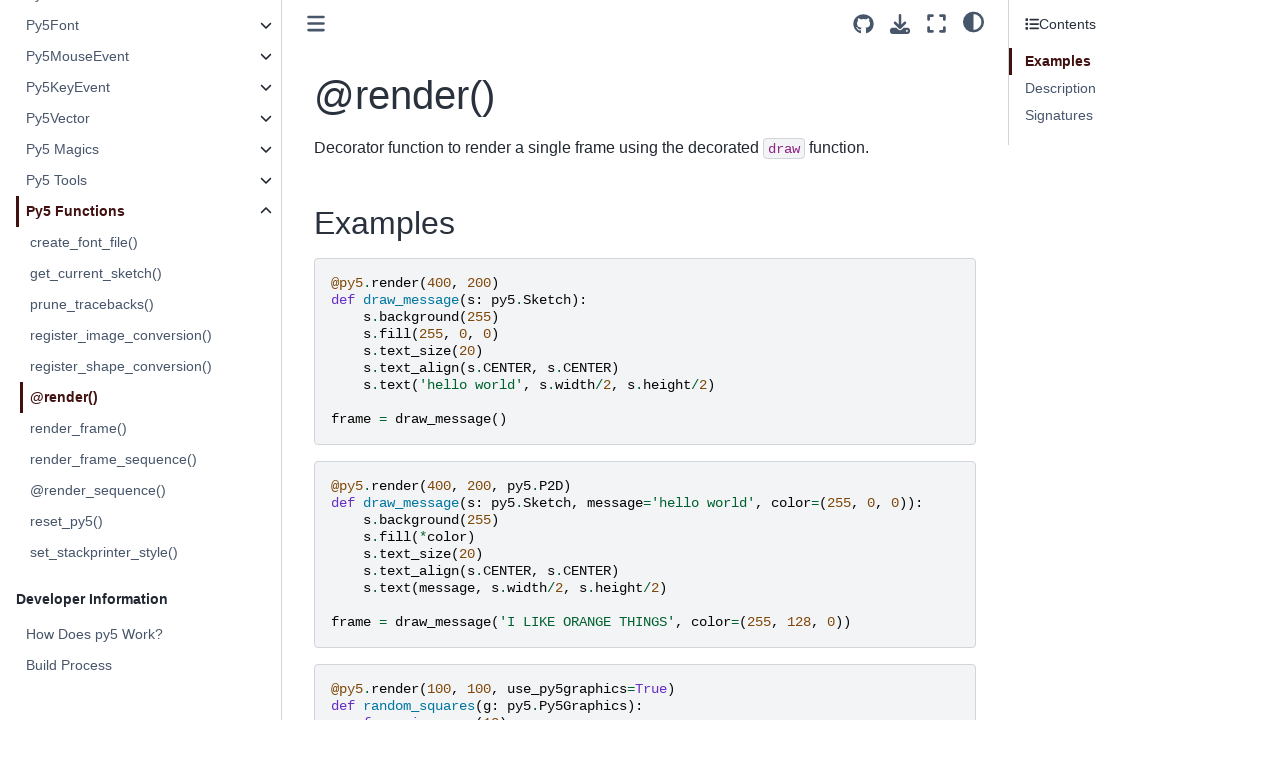

--- FILE ---
content_type: text/html
request_url: http://py5coding.org/reference/py5functions_render.html
body_size: 13562
content:

<!DOCTYPE html>


<html lang="en" data-content_root="../" >

  <head>
    <meta charset="utf-8" />
    <meta name="viewport" content="width=device-width, initial-scale=1.0" /><meta name="viewport" content="width=device-width, initial-scale=1" />

    <title>@render() &#8212; py5 documentation</title>
  
  
  
  <script data-cfasync="false">
    document.documentElement.dataset.mode = localStorage.getItem("mode") || "";
    document.documentElement.dataset.theme = localStorage.getItem("theme") || "";
  </script>
  
  <!-- Loaded before other Sphinx assets -->
  <link href="../_static/styles/theme.css?digest=dfe6caa3a7d634c4db9b" rel="stylesheet" />
<link href="../_static/styles/bootstrap.css?digest=dfe6caa3a7d634c4db9b" rel="stylesheet" />
<link href="../_static/styles/pydata-sphinx-theme.css?digest=dfe6caa3a7d634c4db9b" rel="stylesheet" />

  
  <link href="../_static/vendor/fontawesome/6.5.2/css/all.min.css?digest=dfe6caa3a7d634c4db9b" rel="stylesheet" />
  <link rel="preload" as="font" type="font/woff2" crossorigin href="../_static/vendor/fontawesome/6.5.2/webfonts/fa-solid-900.woff2" />
<link rel="preload" as="font" type="font/woff2" crossorigin href="../_static/vendor/fontawesome/6.5.2/webfonts/fa-brands-400.woff2" />
<link rel="preload" as="font" type="font/woff2" crossorigin href="../_static/vendor/fontawesome/6.5.2/webfonts/fa-regular-400.woff2" />

    <link rel="stylesheet" type="text/css" href="../_static/pygments.css?v=03e43079" />
    <link rel="stylesheet" type="text/css" href="../_static/styles/sphinx-book-theme.css?v=eba8b062" />
    <link rel="stylesheet" type="text/css" href="../_static/togglebutton.css?v=13237357" />
    <link rel="stylesheet" type="text/css" href="../_static/copybutton.css?v=76b2166b" />
    <link rel="stylesheet" type="text/css" href="../_static/mystnb.8ecb98da25f57f5357bf6f572d296f466b2cfe2517ffebfabe82451661e28f02.css" />
    <link rel="stylesheet" type="text/css" href="../_static/sphinx-thebe.css?v=4fa983c6" />
    <link rel="stylesheet" type="text/css" href="../_static/sphinx-design.min.css?v=95c83b7e" />
    <link rel="stylesheet" type="text/css" href="../_static/py5_theme.css?v=22b9331b" />
  
  <!-- Pre-loaded scripts that we'll load fully later -->
  <link rel="preload" as="script" href="../_static/scripts/bootstrap.js?digest=dfe6caa3a7d634c4db9b" />
<link rel="preload" as="script" href="../_static/scripts/pydata-sphinx-theme.js?digest=dfe6caa3a7d634c4db9b" />
  <script src="../_static/vendor/fontawesome/6.5.2/js/all.min.js?digest=dfe6caa3a7d634c4db9b"></script>

    <script src="../_static/documentation_options.js?v=9eb32ce0"></script>
    <script src="../_static/doctools.js?v=9a2dae69"></script>
    <script src="../_static/sphinx_highlight.js?v=dc90522c"></script>
    <script src="../_static/clipboard.min.js?v=a7894cd8"></script>
    <script src="../_static/copybutton.js?v=f281be69"></script>
    <script src="../_static/scripts/sphinx-book-theme.js?v=887ef09a"></script>
    <script>let toggleHintShow = 'Click to show';</script>
    <script>let toggleHintHide = 'Click to hide';</script>
    <script>let toggleOpenOnPrint = 'true';</script>
    <script src="../_static/togglebutton.js?v=4a39c7ea"></script>
    <script>var togglebuttonSelector = '.toggle, .admonition.dropdown';</script>
    <script src="../_static/design-tabs.js?v=f930bc37"></script>
    <script>const THEBE_JS_URL = "https://unpkg.com/thebe@0.8.2/lib/index.js"; const thebe_selector = ".thebe,.cell"; const thebe_selector_input = "pre"; const thebe_selector_output = ".output, .cell_output"</script>
    <script async="async" src="../_static/sphinx-thebe.js?v=c100c467"></script>
    <script>var togglebuttonSelector = '.toggle, .admonition.dropdown';</script>
    <script>const THEBE_JS_URL = "https://unpkg.com/thebe@0.8.2/lib/index.js"; const thebe_selector = ".thebe,.cell"; const thebe_selector_input = "pre"; const thebe_selector_output = ".output, .cell_output"</script>
    <script>DOCUMENTATION_OPTIONS.pagename = 'reference/py5functions_render';</script>
    <link rel="canonical" href="http://py5coding.org/reference/py5functions_render.html" />
    <link rel="icon" href="../_static/favicon-16x16.png"/>
    <link rel="index" title="Index" href="../genindex.html" />
    <link rel="search" title="Search" href="../search.html" />
    <link rel="next" title="render_frame()" href="py5functions_render_frame.html" />
    <link rel="prev" title="register_shape_conversion()" href="py5functions_register_shape_conversion.html" />
  <meta name="viewport" content="width=device-width, initial-scale=1"/>
  <meta name="docsearch:language" content="en"/>
  </head>
  
  
  <body data-bs-spy="scroll" data-bs-target=".bd-toc-nav" data-offset="180" data-bs-root-margin="0px 0px -60%" data-default-mode="">

  
  
  <div id="pst-skip-link" class="skip-link d-print-none"><a href="#main-content">Skip to main content</a></div>
  
  <div id="pst-scroll-pixel-helper"></div>
  
  <button type="button" class="btn rounded-pill" id="pst-back-to-top">
    <i class="fa-solid fa-arrow-up"></i>Back to top</button>

  
  <input type="checkbox"
          class="sidebar-toggle"
          id="pst-primary-sidebar-checkbox"/>
  <label class="overlay overlay-primary" for="pst-primary-sidebar-checkbox"></label>
  
  <input type="checkbox"
          class="sidebar-toggle"
          id="pst-secondary-sidebar-checkbox"/>
  <label class="overlay overlay-secondary" for="pst-secondary-sidebar-checkbox"></label>
  
  <div class="search-button__wrapper">
    <div class="search-button__overlay"></div>
    <div class="search-button__search-container">
<form class="bd-search d-flex align-items-center"
      action="../search.html"
      method="get">
  <i class="fa-solid fa-magnifying-glass"></i>
  <input type="search"
         class="form-control"
         name="q"
         id="search-input"
         placeholder="Search this book..."
         aria-label="Search this book..."
         autocomplete="off"
         autocorrect="off"
         autocapitalize="off"
         spellcheck="false"/>
  <span class="search-button__kbd-shortcut"><kbd class="kbd-shortcut__modifier">Ctrl</kbd>+<kbd>K</kbd></span>
</form></div>
  </div>

  <div class="pst-async-banner-revealer d-none">
  <aside id="bd-header-version-warning" class="d-none d-print-none" aria-label="Version warning"></aside>
</div>

  
    <header class="bd-header navbar navbar-expand-lg bd-navbar d-print-none">
    </header>
  

  <div class="bd-container">
    <div class="bd-container__inner bd-page-width">
      
      
      
      <div class="bd-sidebar-primary bd-sidebar">
        

  
  <div class="sidebar-header-items sidebar-primary__section">
    
    
    
    
  </div>
  
    <div class="sidebar-primary-items__start sidebar-primary__section">
        <div class="sidebar-primary-item">

  
    
  

<a class="navbar-brand logo" href="../index.html">
  
  
  
  
  
    
    
      
    
    
    <img src="../_static/logo.png" class="logo__image only-light" alt="py5 documentation - Home"/>
    <script>document.write(`<img src="../_static/logo.png" class="logo__image only-dark" alt="py5 documentation - Home"/>`);</script>
  
  
</a></div>
        <div class="sidebar-primary-item">

 <script>
 document.write(`
   <button class="btn search-button-field search-button__button" title="Search" aria-label="Search" data-bs-placement="bottom" data-bs-toggle="tooltip">
    <i class="fa-solid fa-magnifying-glass"></i>
    <span class="search-button__default-text">Search</span>
    <span class="search-button__kbd-shortcut"><kbd class="kbd-shortcut__modifier">Ctrl</kbd>+<kbd class="kbd-shortcut__modifier">K</kbd></span>
   </button>
 `);
 </script></div>
        <div class="sidebar-primary-item"><nav class="bd-links bd-docs-nav" aria-label="Main">
    <div class="bd-toc-item navbar-nav active">
        
        <ul class="nav bd-sidenav bd-sidenav__home-link">
            <li class="toctree-l1">
                <a class="reference internal" href="../index.html">
                    Welcome to py5!
                </a>
            </li>
        </ul>
        <p aria-level="2" class="caption" role="heading"><span class="caption-text">About py5</span></p>
<ul class="nav bd-sidenav">
<li class="toctree-l1"><a class="reference internal" href="../content/about.html">What is py5?</a></li>
<li class="toctree-l1"><a class="reference internal" href="../content/community.html">py5 Community</a></li>
<li class="toctree-l1"><a class="reference internal" href="../content/contribute.html">How To Contribute</a></li>
<li class="toctree-l1"><a class="reference external" href="https://ixora.io/tags/py5/">py5 maintainer's blog</a></li>
</ul>
<p aria-level="2" class="caption" role="heading"><span class="caption-text">Getting Started</span></p>
<ul class="nav bd-sidenav">
<li class="toctree-l1"><a class="reference internal" href="../content/install.html">Install py5</a></li>
<li class="toctree-l1"><a class="reference internal" href="../content/coming_from_processing_java.html">Tips for Processing Java Users</a></li>
<li class="toctree-l1"><a class="reference internal" href="../content/macos_users.html">Special Notes for macOS Users</a></li>
<li class="toctree-l1"><a class="reference internal" href="../content/py5_modes.html">The Five py5 Modes</a></li>
<li class="toctree-l1"><a class="reference internal" href="../content/user_functions.html">User Functions</a></li>
<li class="toctree-l1"><a class="reference internal" href="../content/hybrid_programming.html">Hybrid Programming</a></li>
<li class="toctree-l1"><a class="reference internal" href="../content/processing_mode.html">Processing Mode</a></li>
<li class="toctree-l1"><a class="reference internal" href="../content/importing_py5_code.html">Importing py5 Code</a></li>
<li class="toctree-l1"><a class="reference internal" href="../content/live_coding.html">Live Coding</a></li>
</ul>
<p aria-level="2" class="caption" role="heading"><span class="caption-text">Tutorials</span></p>
<ul class="nav bd-sidenav">
<li class="toctree-l1 has-children"><a class="reference internal" href="../tutorials/intro_to_py5_and_python.html">intro to py5 and python</a><details><summary><span class="toctree-toggle" role="presentation"><i class="fa-solid fa-chevron-down"></i></span></summary><ul>
<li class="toctree-l2"><a class="reference internal" href="../tutorials/intro_to_py5_and_python_02_drawing_2d_primitives.html">drawing basic elements</a></li>

<li class="toctree-l2"><a class="reference internal" href="../tutorials/intro_to_py5_and_python_03_variables_and_data_types.html">storing data in py5 with variables</a></li>
<li class="toctree-l2"><a class="reference internal" href="../tutorials/intro_to_py5_and_python_04_drawing_complex_shapes.html">complex custom shapes in py5</a></li>
<li class="toctree-l2"><a class="reference internal" href="../tutorials/intro_to_py5_and_python_05_working_with_text.html">strings and text in py5</a></li>
<li class="toctree-l2"><a class="reference internal" href="../tutorials/intro_to_py5_and_python_06_conditional_statements.html">conditional statements</a></li>
<li class="toctree-l2"><a class="reference internal" href="../tutorials/intro_to_py5_and_python_07_iteration_with_loops.html">iteration</a></li>
<li class="toctree-l2"><a class="reference internal" href="../tutorials/intro_to_py5_and_python_08_randomness.html">randomness</a></li>
<li class="toctree-l2"><a class="reference internal" href="../tutorials/intro_to_py5_and_python_09_animation_and_motion.html">animation</a></li>
<li class="toctree-l2"><a class="reference internal" href="../tutorials/intro_to_py5_and_python_10_transformations_and_matrices.html">transformations and matrices</a></li>
<li class="toctree-l2"><a class="reference internal" href="../tutorials/intro_to_py5_and_python_11_trigonometry_for_animation.html">trigonometry for animation</a></li>
<li class="toctree-l2"><a class="reference internal" href="../tutorials/intro_to_py5_and_python_12_working_with_lists.html">lists</a></li>
<li class="toctree-l2"><a class="reference internal" href="../tutorials/intro_to_py5_and_python_13_dictionaries.html">dictionaries</a></li>
<li class="toctree-l2"><a class="reference internal" href="../tutorials/intro_to_py5_and_python_14_reading_external_data.html">reading external data</a></li>
<li class="toctree-l2"><a class="reference internal" href="../tutorials/intro_to_py5_and_python_15_mouse_and_keyboard_interaction.html">mouse and keyboard interaction in py5</a></li>
<li class="toctree-l2"><a class="reference internal" href="../tutorials/intro_to_py5_and_python_16_custom_functions.html">functions in py5</a></li>
<li class="toctree-l2"><a class="reference internal" href="../tutorials/intro_to_py5_and_python_17_object_oriented_programming.html">object-oriented programming (OOP)</a></li>
<li class="toctree-l2"><a class="reference internal" href="../tutorials/intro_to_py5_and_python_18_py5vector_movement.html">vector movement and Py5vector</a></li>
<li class="toctree-l2"><a class="reference internal" href="../tutorials/intro_to_py5_and_python_19_physics_simulation.html">physics simulations</a></li>
<li class="toctree-l2"><a class="reference internal" href="../tutorials/intro_to_py5_and_python_20_3d.html">three-dimensional graphics in py5</a></li>
<li class="toctree-l2"><a class="reference internal" href="../tutorials/intro_to_py5_and_python_99_gsoc.html">“Writing py5 tutorials…” project</a></li>
</ul>
</details></li>
<li class="toctree-l1 has-children"><a class="reference internal" href="../integrations/python_ecosystem_integrations.html">Python Ecosystem Integrations</a><details><summary><span class="toctree-toggle" role="presentation"><i class="fa-solid fa-chevron-down"></i></span></summary><ul>
<li class="toctree-l2"><a class="reference internal" href="../integrations/colors.html">All About Colors</a></li>
<li class="toctree-l2"><a class="reference internal" href="../integrations/pillow.html">Images and Pillow</a></li>
<li class="toctree-l2"><a class="reference internal" href="../integrations/matplotlib.html">Charts, Plots, and Matplotlib</a></li>
<li class="toctree-l2"><a class="reference internal" href="../integrations/numpy.html">Numpy, Arrays, and Images</a></li>
<li class="toctree-l2"><a class="reference internal" href="../integrations/shapely.html">2D Shapes and Shapely</a></li>
<li class="toctree-l2"><a class="reference internal" href="../integrations/trimesh.html">3D Shapes and Trimesh</a></li>
<li class="toctree-l2"><a class="reference internal" href="../integrations/cairo.html">SVG Images and Cairo</a></li>
<li class="toctree-l2"><a class="reference internal" href="../integrations/cached_conversion.html">Cached Conversion</a></li>
<li class="toctree-l2"><a class="reference internal" href="../integrations/custom_integrations.html">Custom Integrations</a></li>
</ul>
</details></li>
<li class="toctree-l1 has-children"><a class="reference internal" href="../tutorials/jupyter.html">Using Jupyter Notebooks</a><details><summary><span class="toctree-toggle" role="presentation"><i class="fa-solid fa-chevron-down"></i></span></summary><ul>
<li class="toctree-l2"><a class="reference internal" href="../tutorials/jupyter_introducing_py5bot.html">Introducing py5bot</a></li>
<li class="toctree-l2"><a class="reference internal" href="../tutorials/jupyter_render_helper_tools.html">Render Helper Tools</a></li>
<li class="toctree-l2"><a class="reference internal" href="../tutorials/jupyter_notebook_magic_and_special_features.html">Notebook Magic and Special Features</a></li>
</ul>
</details></li>
</ul>
<p aria-level="2" class="caption" role="heading"><span class="caption-text">How To...</span></p>
<ul class="nav bd-sidenav">
<li class="toctree-l1"><a class="reference internal" href="../how_tos/use_camera3D.html">Use Camera3D</a></li>
<li class="toctree-l1"><a class="reference internal" href="../how_tos/generate_noise_values.html">Generate Noise Values</a></li>
<li class="toctree-l1"><a class="reference internal" href="../how_tos/py5vector_class.html">Py5Vector Class</a></li>
<li class="toctree-l1"><a class="reference internal" href="../how_tos/use_processing_libraries.html">Use Processing Libraries</a></li>
<li class="toctree-l1"><a class="reference internal" href="../how_tos/pyinstaller.html">Create PyInstaller Packages</a></li>
</ul>
<p aria-level="2" class="caption" role="heading"><span class="caption-text">Reference</span></p>
<ul class="current nav bd-sidenav">
<li class="toctree-l1"><a class="reference internal" href="summary.html">py5 Reference Summary</a></li>
<li class="toctree-l1 has-children"><a class="reference internal" href="sketch.html">Sketch</a><details><summary><span class="toctree-toggle" role="presentation"><i class="fa-solid fa-chevron-down"></i></span></summary><ul>
<li class="toctree-l2"><a class="reference internal" href="sketch_acos.html">acos()</a></li>
<li class="toctree-l2"><a class="reference internal" href="sketch_alpha.html">alpha()</a></li>
<li class="toctree-l2"><a class="reference internal" href="sketch_ambient.html">ambient()</a></li>
<li class="toctree-l2"><a class="reference internal" href="sketch_ambient_light.html">ambient_light()</a></li>
<li class="toctree-l2"><a class="reference internal" href="sketch_apply_filter.html">apply_filter()</a></li>
<li class="toctree-l2"><a class="reference internal" href="sketch_apply_matrix.html">apply_matrix()</a></li>
<li class="toctree-l2"><a class="reference internal" href="sketch_arc.html">arc()</a></li>
<li class="toctree-l2"><a class="reference internal" href="sketch_asin.html">asin()</a></li>
<li class="toctree-l2"><a class="reference internal" href="sketch_atan.html">atan()</a></li>
<li class="toctree-l2"><a class="reference internal" href="sketch_atan2.html">atan2()</a></li>
<li class="toctree-l2"><a class="reference internal" href="sketch_background.html">background()</a></li>
<li class="toctree-l2"><a class="reference internal" href="sketch_begin_camera.html">begin_camera()</a></li>
<li class="toctree-l2"><a class="reference internal" href="sketch_begin_closed_shape.html">begin_closed_shape()</a></li>
<li class="toctree-l2"><a class="reference internal" href="sketch_begin_contour.html">begin_contour()</a></li>
<li class="toctree-l2"><a class="reference internal" href="sketch_begin_raw.html">begin_raw()</a></li>
<li class="toctree-l2"><a class="reference internal" href="sketch_begin_record.html">begin_record()</a></li>
<li class="toctree-l2"><a class="reference internal" href="sketch_begin_shape.html">begin_shape()</a></li>
<li class="toctree-l2"><a class="reference internal" href="sketch_bezier.html">bezier()</a></li>
<li class="toctree-l2"><a class="reference internal" href="sketch_bezier_detail.html">bezier_detail()</a></li>
<li class="toctree-l2"><a class="reference internal" href="sketch_bezier_point.html">bezier_point()</a></li>
<li class="toctree-l2"><a class="reference internal" href="sketch_bezier_tangent.html">bezier_tangent()</a></li>
<li class="toctree-l2"><a class="reference internal" href="sketch_bezier_vertex.html">bezier_vertex()</a></li>
<li class="toctree-l2"><a class="reference internal" href="sketch_bezier_vertices.html">bezier_vertices()</a></li>
<li class="toctree-l2"><a class="reference internal" href="sketch_blend.html">blend()</a></li>
<li class="toctree-l2"><a class="reference internal" href="sketch_blend_mode.html">blend_mode()</a></li>
<li class="toctree-l2"><a class="reference internal" href="sketch_blue.html">blue()</a></li>
<li class="toctree-l2"><a class="reference internal" href="sketch_box.html">box()</a></li>
<li class="toctree-l2"><a class="reference internal" href="sketch_brightness.html">brightness()</a></li>
<li class="toctree-l2"><a class="reference internal" href="sketch_camera.html">camera()</a></li>
<li class="toctree-l2"><a class="reference internal" href="sketch_ceil.html">ceil()</a></li>
<li class="toctree-l2"><a class="reference internal" href="sketch_circle.html">circle()</a></li>
<li class="toctree-l2"><a class="reference internal" href="sketch_clear.html">clear()</a></li>
<li class="toctree-l2"><a class="reference internal" href="sketch_clip.html">clip()</a></li>
<li class="toctree-l2"><a class="reference internal" href="sketch_color.html">color()</a></li>
<li class="toctree-l2"><a class="reference internal" href="sketch_color_mode.html">color_mode()</a></li>
<li class="toctree-l2"><a class="reference internal" href="sketch_constrain.html">constrain()</a></li>
<li class="toctree-l2"><a class="reference internal" href="sketch_convert_cached_image.html">convert_cached_image()</a></li>
<li class="toctree-l2"><a class="reference internal" href="sketch_convert_cached_shape.html">convert_cached_shape()</a></li>
<li class="toctree-l2"><a class="reference internal" href="sketch_convert_image.html">convert_image()</a></li>
<li class="toctree-l2"><a class="reference internal" href="sketch_convert_shape.html">convert_shape()</a></li>
<li class="toctree-l2"><a class="reference internal" href="sketch_copy.html">copy()</a></li>
<li class="toctree-l2"><a class="reference internal" href="sketch_cos.html">cos()</a></li>
<li class="toctree-l2"><a class="reference internal" href="sketch_create_font.html">create_font()</a></li>
<li class="toctree-l2"><a class="reference internal" href="sketch_create_graphics.html">create_graphics()</a></li>
<li class="toctree-l2"><a class="reference internal" href="sketch_create_image.html">create_image()</a></li>
<li class="toctree-l2"><a class="reference internal" href="sketch_create_image_from_numpy.html">create_image_from_numpy()</a></li>
<li class="toctree-l2"><a class="reference internal" href="sketch_create_shape.html">create_shape()</a></li>
<li class="toctree-l2"><a class="reference internal" href="sketch_cursor.html">cursor()</a></li>
<li class="toctree-l2"><a class="reference internal" href="sketch_curve.html">curve()</a></li>
<li class="toctree-l2"><a class="reference internal" href="sketch_curve_detail.html">curve_detail()</a></li>
<li class="toctree-l2"><a class="reference internal" href="sketch_curve_point.html">curve_point()</a></li>
<li class="toctree-l2"><a class="reference internal" href="sketch_curve_tangent.html">curve_tangent()</a></li>
<li class="toctree-l2"><a class="reference internal" href="sketch_curve_tightness.html">curve_tightness()</a></li>
<li class="toctree-l2"><a class="reference internal" href="sketch_curve_vertex.html">curve_vertex()</a></li>
<li class="toctree-l2"><a class="reference internal" href="sketch_curve_vertices.html">curve_vertices()</a></li>
<li class="toctree-l2"><a class="reference internal" href="sketch_day.html">day()</a></li>
<li class="toctree-l2"><a class="reference internal" href="sketch_degrees.html">degrees()</a></li>
<li class="toctree-l2"><a class="reference internal" href="sketch_directional_light.html">directional_light()</a></li>
<li class="toctree-l2"><a class="reference internal" href="sketch_display_density.html">display_density()</a></li>
<li class="toctree-l2"><a class="reference internal" href="sketch_display_height.html">display_height</a></li>
<li class="toctree-l2"><a class="reference internal" href="sketch_display_width.html">display_width</a></li>
<li class="toctree-l2"><a class="reference internal" href="sketch_dist.html">dist()</a></li>
<li class="toctree-l2"><a class="reference internal" href="sketch_ellipse.html">ellipse()</a></li>
<li class="toctree-l2"><a class="reference internal" href="sketch_ellipse_mode.html">ellipse_mode()</a></li>
<li class="toctree-l2"><a class="reference internal" href="sketch_emissive.html">emissive()</a></li>
<li class="toctree-l2"><a class="reference internal" href="sketch_end_camera.html">end_camera()</a></li>
<li class="toctree-l2"><a class="reference internal" href="sketch_end_contour.html">end_contour()</a></li>
<li class="toctree-l2"><a class="reference internal" href="sketch_end_raw.html">end_raw()</a></li>
<li class="toctree-l2"><a class="reference internal" href="sketch_end_record.html">end_record()</a></li>
<li class="toctree-l2"><a class="reference internal" href="sketch_end_shape.html">end_shape()</a></li>
<li class="toctree-l2"><a class="reference internal" href="sketch_exit_sketch.html">exit_sketch()</a></li>
<li class="toctree-l2"><a class="reference internal" href="sketch_exp.html">exp()</a></li>
<li class="toctree-l2"><a class="reference internal" href="sketch_fill.html">fill()</a></li>
<li class="toctree-l2"><a class="reference internal" href="sketch_finished.html">finished</a></li>
<li class="toctree-l2"><a class="reference internal" href="sketch_floor.html">floor()</a></li>
<li class="toctree-l2"><a class="reference internal" href="sketch_flush.html">flush()</a></li>
<li class="toctree-l2"><a class="reference internal" href="sketch_focused.html">focused</a></li>
<li class="toctree-l2"><a class="reference internal" href="sketch_frame_count.html">frame_count</a></li>
<li class="toctree-l2"><a class="reference internal" href="sketch_frame_rate.html">frame_rate()</a></li>
<li class="toctree-l2"><a class="reference internal" href="sketch_frustum.html">frustum()</a></li>
<li class="toctree-l2"><a class="reference internal" href="sketch_full_screen.html">full_screen()</a></li>
<li class="toctree-l2"><a class="reference internal" href="sketch_g.html">g</a></li>
<li class="toctree-l2"><a class="reference internal" href="sketch_get_frame_rate.html">get_frame_rate()</a></li>
<li class="toctree-l2"><a class="reference internal" href="sketch_get_graphics.html">get_graphics()</a></li>
<li class="toctree-l2"><a class="reference internal" href="sketch_get_matrix.html">get_matrix()</a></li>
<li class="toctree-l2"><a class="reference internal" href="sketch_get_np_pixels.html">get_np_pixels()</a></li>
<li class="toctree-l2"><a class="reference internal" href="sketch_get_pixels.html">get_pixels()</a></li>
<li class="toctree-l2"><a class="reference internal" href="sketch_get_surface.html">get_surface()</a></li>
<li class="toctree-l2"><a class="reference internal" href="sketch_green.html">green()</a></li>
<li class="toctree-l2"><a class="reference internal" href="sketch_has_thread.html">has_thread()</a></li>
<li class="toctree-l2"><a class="reference internal" href="sketch_height.html">height</a></li>
<li class="toctree-l2"><a class="reference internal" href="sketch_hex_color.html">hex_color()</a></li>
<li class="toctree-l2"><a class="reference internal" href="sketch_hint.html">hint()</a></li>
<li class="toctree-l2"><a class="reference internal" href="sketch_hot_reload_draw.html">hot_reload_draw()</a></li>
<li class="toctree-l2"><a class="reference internal" href="sketch_hour.html">hour()</a></li>
<li class="toctree-l2"><a class="reference internal" href="sketch_hue.html">hue()</a></li>
<li class="toctree-l2"><a class="reference internal" href="sketch_image.html">image()</a></li>
<li class="toctree-l2"><a class="reference internal" href="sketch_image_mode.html">image_mode()</a></li>
<li class="toctree-l2"><a class="reference internal" href="sketch_intercept_escape.html">intercept_escape()</a></li>
<li class="toctree-l2"><a class="reference internal" href="sketch_is_dead.html">is_dead</a></li>
<li class="toctree-l2"><a class="reference internal" href="sketch_is_dead_from_error.html">is_dead_from_error</a></li>
<li class="toctree-l2"><a class="reference internal" href="sketch_is_key_pressed.html">is_key_pressed</a></li>
<li class="toctree-l2"><a class="reference internal" href="sketch_is_mouse_pressed.html">is_mouse_pressed</a></li>
<li class="toctree-l2"><a class="reference internal" href="sketch_is_ready.html">is_ready</a></li>
<li class="toctree-l2"><a class="reference internal" href="sketch_is_running.html">is_running</a></li>
<li class="toctree-l2"><a class="reference internal" href="sketch_java_platform.html">java_platform</a></li>
<li class="toctree-l2"><a class="reference internal" href="sketch_java_version_name.html">java_version_name</a></li>
<li class="toctree-l2"><a class="reference internal" href="sketch_join_thread.html">join_thread()</a></li>
<li class="toctree-l2"><a class="reference internal" href="sketch_key.html">key</a></li>
<li class="toctree-l2"><a class="reference internal" href="sketch_key_code.html">key_code</a></li>
<li class="toctree-l2"><a class="reference internal" href="sketch_launch_promise_thread.html">launch_promise_thread()</a></li>
<li class="toctree-l2"><a class="reference internal" href="sketch_launch_repeating_thread.html">launch_repeating_thread()</a></li>
<li class="toctree-l2"><a class="reference internal" href="sketch_launch_thread.html">launch_thread()</a></li>
<li class="toctree-l2"><a class="reference internal" href="sketch_lerp.html">lerp()</a></li>
<li class="toctree-l2"><a class="reference internal" href="sketch_lerp_color.html">lerp_color()</a></li>
<li class="toctree-l2"><a class="reference internal" href="sketch_light_falloff.html">light_falloff()</a></li>
<li class="toctree-l2"><a class="reference internal" href="sketch_light_specular.html">light_specular()</a></li>
<li class="toctree-l2"><a class="reference internal" href="sketch_lights.html">lights()</a></li>
<li class="toctree-l2"><a class="reference internal" href="sketch_line.html">line()</a></li>
<li class="toctree-l2"><a class="reference internal" href="sketch_lines.html">lines()</a></li>
<li class="toctree-l2"><a class="reference internal" href="sketch_list_threads.html">list_threads()</a></li>
<li class="toctree-l2"><a class="reference internal" href="sketch_load_bytes.html">load_bytes()</a></li>
<li class="toctree-l2"><a class="reference internal" href="sketch_load_font.html">load_font()</a></li>
<li class="toctree-l2"><a class="reference internal" href="sketch_load_image.html">load_image()</a></li>
<li class="toctree-l2"><a class="reference internal" href="sketch_load_json.html">load_json()</a></li>
<li class="toctree-l2"><a class="reference internal" href="sketch_load_np_pixels.html">load_np_pixels()</a></li>
<li class="toctree-l2"><a class="reference internal" href="sketch_load_pickle.html">load_pickle()</a></li>
<li class="toctree-l2"><a class="reference internal" href="sketch_load_pixels.html">load_pixels()</a></li>
<li class="toctree-l2"><a class="reference internal" href="sketch_load_shader.html">load_shader()</a></li>
<li class="toctree-l2"><a class="reference internal" href="sketch_load_shape.html">load_shape()</a></li>
<li class="toctree-l2"><a class="reference internal" href="sketch_load_strings.html">load_strings()</a></li>
<li class="toctree-l2"><a class="reference internal" href="sketch_log.html">log()</a></li>
<li class="toctree-l2"><a class="reference internal" href="sketch_loop.html">loop()</a></li>
<li class="toctree-l2"><a class="reference internal" href="sketch_mag.html">mag()</a></li>
<li class="toctree-l2"><a class="reference internal" href="sketch_millis.html">millis()</a></li>
<li class="toctree-l2"><a class="reference internal" href="sketch_minute.html">minute()</a></li>
<li class="toctree-l2"><a class="reference internal" href="sketch_model_x.html">model_x()</a></li>
<li class="toctree-l2"><a class="reference internal" href="sketch_model_y.html">model_y()</a></li>
<li class="toctree-l2"><a class="reference internal" href="sketch_model_z.html">model_z()</a></li>
<li class="toctree-l2"><a class="reference internal" href="sketch_month.html">month()</a></li>
<li class="toctree-l2"><a class="reference internal" href="sketch_mouse_button.html">mouse_button</a></li>
<li class="toctree-l2"><a class="reference internal" href="sketch_mouse_x.html">mouse_x</a></li>
<li class="toctree-l2"><a class="reference internal" href="sketch_mouse_y.html">mouse_y</a></li>
<li class="toctree-l2"><a class="reference internal" href="sketch_no_clip.html">no_clip()</a></li>
<li class="toctree-l2"><a class="reference internal" href="sketch_no_cursor.html">no_cursor()</a></li>
<li class="toctree-l2"><a class="reference internal" href="sketch_no_fill.html">no_fill()</a></li>
<li class="toctree-l2"><a class="reference internal" href="sketch_no_lights.html">no_lights()</a></li>
<li class="toctree-l2"><a class="reference internal" href="sketch_no_loop.html">no_loop()</a></li>
<li class="toctree-l2"><a class="reference internal" href="sketch_no_smooth.html">no_smooth()</a></li>
<li class="toctree-l2"><a class="reference internal" href="sketch_no_stroke.html">no_stroke()</a></li>
<li class="toctree-l2"><a class="reference internal" href="sketch_no_tint.html">no_tint()</a></li>
<li class="toctree-l2"><a class="reference internal" href="sketch_noise.html">noise()</a></li>
<li class="toctree-l2"><a class="reference internal" href="sketch_noise_detail.html">noise_detail()</a></li>
<li class="toctree-l2"><a class="reference internal" href="sketch_noise_seed.html">noise_seed()</a></li>
<li class="toctree-l2"><a class="reference internal" href="sketch_norm.html">norm()</a></li>
<li class="toctree-l2"><a class="reference internal" href="sketch_normal.html">normal()</a></li>
<li class="toctree-l2"><a class="reference internal" href="sketch_np_pixels.html">np_pixels[]</a></li>
<li class="toctree-l2"><a class="reference internal" href="sketch_np_random.html">np_random</a></li>
<li class="toctree-l2"><a class="reference internal" href="sketch_ortho.html">ortho()</a></li>
<li class="toctree-l2"><a class="reference internal" href="sketch_os_noise.html">os_noise()</a></li>
<li class="toctree-l2"><a class="reference internal" href="sketch_os_noise_seed.html">os_noise_seed()</a></li>
<li class="toctree-l2"><a class="reference internal" href="sketch_pargs.html">pargs</a></li>
<li class="toctree-l2"><a class="reference internal" href="sketch_parse_json.html">parse_json()</a></li>
<li class="toctree-l2"><a class="reference internal" href="sketch_perspective.html">perspective()</a></li>
<li class="toctree-l2"><a class="reference internal" href="sketch_pixel_density.html">pixel_density()</a></li>
<li class="toctree-l2"><a class="reference internal" href="sketch_pixel_height.html">pixel_height</a></li>
<li class="toctree-l2"><a class="reference internal" href="sketch_pixel_width.html">pixel_width</a></li>
<li class="toctree-l2"><a class="reference internal" href="sketch_pixels.html">pixels[]</a></li>
<li class="toctree-l2"><a class="reference internal" href="sketch_pmouse_x.html">pmouse_x</a></li>
<li class="toctree-l2"><a class="reference internal" href="sketch_pmouse_y.html">pmouse_y</a></li>
<li class="toctree-l2"><a class="reference internal" href="sketch_point.html">point()</a></li>
<li class="toctree-l2"><a class="reference internal" href="sketch_point_light.html">point_light()</a></li>
<li class="toctree-l2"><a class="reference internal" href="sketch_points.html">points()</a></li>
<li class="toctree-l2"><a class="reference internal" href="sketch_pop.html">pop()</a></li>
<li class="toctree-l2"><a class="reference internal" href="sketch_pop_matrix.html">pop_matrix()</a></li>
<li class="toctree-l2"><a class="reference internal" href="sketch_pop_style.html">pop_style()</a></li>
<li class="toctree-l2"><a class="reference internal" href="sketch_print_camera.html">print_camera()</a></li>
<li class="toctree-l2"><a class="reference internal" href="sketch_print_line_profiler_stats.html">print_line_profiler_stats()</a></li>
<li class="toctree-l2"><a class="reference internal" href="sketch_print_matrix.html">print_matrix()</a></li>
<li class="toctree-l2"><a class="reference internal" href="sketch_print_projection.html">print_projection()</a></li>
<li class="toctree-l2"><a class="reference internal" href="sketch_println.html">println()</a></li>
<li class="toctree-l2"><a class="reference internal" href="sketch_profile_draw.html">profile_draw()</a></li>
<li class="toctree-l2"><a class="reference internal" href="sketch_profile_functions.html">profile_functions()</a></li>
<li class="toctree-l2"><a class="reference internal" href="sketch_push.html">push()</a></li>
<li class="toctree-l2"><a class="reference internal" href="sketch_push_matrix.html">push_matrix()</a></li>
<li class="toctree-l2"><a class="reference internal" href="sketch_push_style.html">push_style()</a></li>
<li class="toctree-l2"><a class="reference internal" href="sketch_quad.html">quad()</a></li>
<li class="toctree-l2"><a class="reference internal" href="sketch_quadratic_vertex.html">quadratic_vertex()</a></li>
<li class="toctree-l2"><a class="reference internal" href="sketch_quadratic_vertices.html">quadratic_vertices()</a></li>
<li class="toctree-l2"><a class="reference internal" href="sketch_radians.html">radians()</a></li>
<li class="toctree-l2"><a class="reference internal" href="sketch_random.html">random()</a></li>
<li class="toctree-l2"><a class="reference internal" href="sketch_random_choice.html">random_choice()</a></li>
<li class="toctree-l2"><a class="reference internal" href="sketch_random_gaussian.html">random_gaussian()</a></li>
<li class="toctree-l2"><a class="reference internal" href="sketch_random_int.html">random_int()</a></li>
<li class="toctree-l2"><a class="reference internal" href="sketch_random_permutation.html">random_permutation()</a></li>
<li class="toctree-l2"><a class="reference internal" href="sketch_random_sample.html">random_sample()</a></li>
<li class="toctree-l2"><a class="reference internal" href="sketch_random_seed.html">random_seed()</a></li>
<li class="toctree-l2"><a class="reference internal" href="sketch_ratio_left.html">ratio_left</a></li>
<li class="toctree-l2"><a class="reference internal" href="sketch_ratio_scale.html">ratio_scale</a></li>
<li class="toctree-l2"><a class="reference internal" href="sketch_ratio_top.html">ratio_top</a></li>
<li class="toctree-l2"><a class="reference internal" href="sketch_rect.html">rect()</a></li>
<li class="toctree-l2"><a class="reference internal" href="sketch_rect_mode.html">rect_mode()</a></li>
<li class="toctree-l2"><a class="reference internal" href="sketch_red.html">red()</a></li>
<li class="toctree-l2"><a class="reference internal" href="sketch_redraw.html">redraw()</a></li>
<li class="toctree-l2"><a class="reference internal" href="sketch_remap.html">remap()</a></li>
<li class="toctree-l2"><a class="reference internal" href="sketch_request_image.html">request_image()</a></li>
<li class="toctree-l2"><a class="reference internal" href="sketch_reset_matrix.html">reset_matrix()</a></li>
<li class="toctree-l2"><a class="reference internal" href="sketch_reset_shader.html">reset_shader()</a></li>
<li class="toctree-l2"><a class="reference internal" href="sketch_rheight.html">rheight</a></li>
<li class="toctree-l2"><a class="reference internal" href="sketch_rmouse_x.html">rmouse_x</a></li>
<li class="toctree-l2"><a class="reference internal" href="sketch_rmouse_y.html">rmouse_y</a></li>
<li class="toctree-l2"><a class="reference internal" href="sketch_rotate.html">rotate()</a></li>
<li class="toctree-l2"><a class="reference internal" href="sketch_rotate_x.html">rotate_x()</a></li>
<li class="toctree-l2"><a class="reference internal" href="sketch_rotate_y.html">rotate_y()</a></li>
<li class="toctree-l2"><a class="reference internal" href="sketch_rotate_z.html">rotate_z()</a></li>
<li class="toctree-l2"><a class="reference internal" href="sketch_run_sketch.html">run_sketch()</a></li>
<li class="toctree-l2"><a class="reference internal" href="sketch_rwidth.html">rwidth</a></li>
<li class="toctree-l2"><a class="reference internal" href="sketch_saturation.html">saturation()</a></li>
<li class="toctree-l2"><a class="reference internal" href="sketch_save.html">save()</a></li>
<li class="toctree-l2"><a class="reference internal" href="sketch_save_bytes.html">save_bytes()</a></li>
<li class="toctree-l2"><a class="reference internal" href="sketch_save_frame.html">save_frame()</a></li>
<li class="toctree-l2"><a class="reference internal" href="sketch_save_json.html">save_json()</a></li>
<li class="toctree-l2"><a class="reference internal" href="sketch_save_pickle.html">save_pickle()</a></li>
<li class="toctree-l2"><a class="reference internal" href="sketch_save_strings.html">save_strings()</a></li>
<li class="toctree-l2"><a class="reference internal" href="sketch_scale.html">scale()</a></li>
<li class="toctree-l2"><a class="reference internal" href="sketch_screen_x.html">screen_x()</a></li>
<li class="toctree-l2"><a class="reference internal" href="sketch_screen_y.html">screen_y()</a></li>
<li class="toctree-l2"><a class="reference internal" href="sketch_screen_z.html">screen_z()</a></li>
<li class="toctree-l2"><a class="reference internal" href="sketch_second.html">second()</a></li>
<li class="toctree-l2"><a class="reference internal" href="sketch_select_folder.html">select_folder()</a></li>
<li class="toctree-l2"><a class="reference internal" href="sketch_select_input.html">select_input()</a></li>
<li class="toctree-l2"><a class="reference internal" href="sketch_select_output.html">select_output()</a></li>
<li class="toctree-l2"><a class="reference internal" href="sketch_set_matrix.html">set_matrix()</a></li>
<li class="toctree-l2"><a class="reference internal" href="sketch_set_np_pixels.html">set_np_pixels()</a></li>
<li class="toctree-l2"><a class="reference internal" href="sketch_set_pixels.html">set_pixels()</a></li>
<li class="toctree-l2"><a class="reference internal" href="sketch_set_println_stream.html">set_println_stream()</a></li>
<li class="toctree-l2"><a class="reference internal" href="sketch_shader.html">shader()</a></li>
<li class="toctree-l2"><a class="reference internal" href="sketch_shape.html">shape()</a></li>
<li class="toctree-l2"><a class="reference internal" href="sketch_shape_mode.html">shape_mode()</a></li>
<li class="toctree-l2"><a class="reference internal" href="sketch_shear_x.html">shear_x()</a></li>
<li class="toctree-l2"><a class="reference internal" href="sketch_shear_y.html">shear_y()</a></li>
<li class="toctree-l2"><a class="reference internal" href="sketch_shininess.html">shininess()</a></li>
<li class="toctree-l2"><a class="reference internal" href="sketch_sin.html">sin()</a></li>
<li class="toctree-l2"><a class="reference internal" href="sketch_size.html">size()</a></li>
<li class="toctree-l2"><a class="reference internal" href="sketch_sketch_path.html">sketch_path()</a></li>
<li class="toctree-l2"><a class="reference internal" href="sketch_smooth.html">smooth()</a></li>
<li class="toctree-l2"><a class="reference internal" href="sketch_specular.html">specular()</a></li>
<li class="toctree-l2"><a class="reference internal" href="sketch_sphere.html">sphere()</a></li>
<li class="toctree-l2"><a class="reference internal" href="sketch_sphere_detail.html">sphere_detail()</a></li>
<li class="toctree-l2"><a class="reference internal" href="sketch_spot_light.html">spot_light()</a></li>
<li class="toctree-l2"><a class="reference internal" href="sketch_sq.html">sq()</a></li>
<li class="toctree-l2"><a class="reference internal" href="sketch_sqrt.html">sqrt()</a></li>
<li class="toctree-l2"><a class="reference internal" href="sketch_square.html">square()</a></li>
<li class="toctree-l2"><a class="reference internal" href="sketch_stop_all_threads.html">stop_all_threads()</a></li>
<li class="toctree-l2"><a class="reference internal" href="sketch_stop_thread.html">stop_thread()</a></li>
<li class="toctree-l2"><a class="reference internal" href="sketch_stroke.html">stroke()</a></li>
<li class="toctree-l2"><a class="reference internal" href="sketch_stroke_cap.html">stroke_cap()</a></li>
<li class="toctree-l2"><a class="reference internal" href="sketch_stroke_join.html">stroke_join()</a></li>
<li class="toctree-l2"><a class="reference internal" href="sketch_stroke_weight.html">stroke_weight()</a></li>
<li class="toctree-l2"><a class="reference internal" href="sketch_tan.html">tan()</a></li>
<li class="toctree-l2"><a class="reference internal" href="sketch_text.html">text()</a></li>
<li class="toctree-l2"><a class="reference internal" href="sketch_text_align.html">text_align()</a></li>
<li class="toctree-l2"><a class="reference internal" href="sketch_text_ascent.html">text_ascent()</a></li>
<li class="toctree-l2"><a class="reference internal" href="sketch_text_descent.html">text_descent()</a></li>
<li class="toctree-l2"><a class="reference internal" href="sketch_text_font.html">text_font()</a></li>
<li class="toctree-l2"><a class="reference internal" href="sketch_text_leading.html">text_leading()</a></li>
<li class="toctree-l2"><a class="reference internal" href="sketch_text_mode.html">text_mode()</a></li>
<li class="toctree-l2"><a class="reference internal" href="sketch_text_size.html">text_size()</a></li>
<li class="toctree-l2"><a class="reference internal" href="sketch_text_width.html">text_width()</a></li>
<li class="toctree-l2"><a class="reference internal" href="sketch_texture.html">texture()</a></li>
<li class="toctree-l2"><a class="reference internal" href="sketch_texture_mode.html">texture_mode()</a></li>
<li class="toctree-l2"><a class="reference internal" href="sketch_texture_wrap.html">texture_wrap()</a></li>
<li class="toctree-l2"><a class="reference internal" href="sketch_tint.html">tint()</a></li>
<li class="toctree-l2"><a class="reference internal" href="sketch_to_pil.html">to_pil()</a></li>
<li class="toctree-l2"><a class="reference internal" href="sketch_translate.html">translate()</a></li>
<li class="toctree-l2"><a class="reference internal" href="sketch_triangle.html">triangle()</a></li>
<li class="toctree-l2"><a class="reference internal" href="sketch_update_np_pixels.html">update_np_pixels()</a></li>
<li class="toctree-l2"><a class="reference internal" href="sketch_update_pixels.html">update_pixels()</a></li>
<li class="toctree-l2"><a class="reference internal" href="sketch_vertex.html">vertex()</a></li>
<li class="toctree-l2"><a class="reference internal" href="sketch_vertices.html">vertices()</a></li>
<li class="toctree-l2"><a class="reference internal" href="sketch_width.html">width</a></li>
<li class="toctree-l2"><a class="reference internal" href="sketch_window_move.html">window_move()</a></li>
<li class="toctree-l2"><a class="reference internal" href="sketch_window_ratio.html">window_ratio()</a></li>
<li class="toctree-l2"><a class="reference internal" href="sketch_window_resizable.html">window_resizable()</a></li>
<li class="toctree-l2"><a class="reference internal" href="sketch_window_resize.html">window_resize()</a></li>
<li class="toctree-l2"><a class="reference internal" href="sketch_window_title.html">window_title()</a></li>
<li class="toctree-l2"><a class="reference internal" href="sketch_window_x.html">window_x</a></li>
<li class="toctree-l2"><a class="reference internal" href="sketch_window_y.html">window_y</a></li>
<li class="toctree-l2"><a class="reference internal" href="sketch_year.html">year()</a></li>
</ul>
</details></li>
<li class="toctree-l1 has-children"><a class="reference internal" href="py5graphics.html">Py5Graphics</a><details><summary><span class="toctree-toggle" role="presentation"><i class="fa-solid fa-chevron-down"></i></span></summary><ul>
<li class="toctree-l2"><a class="reference internal" href="py5graphics_alpha.html">Py5Graphics.alpha()</a></li>
<li class="toctree-l2"><a class="reference internal" href="py5graphics_ambient.html">Py5Graphics.ambient()</a></li>
<li class="toctree-l2"><a class="reference internal" href="py5graphics_ambient_light.html">Py5Graphics.ambient_light()</a></li>
<li class="toctree-l2"><a class="reference internal" href="py5graphics_apply_filter.html">Py5Graphics.apply_filter()</a></li>
<li class="toctree-l2"><a class="reference internal" href="py5graphics_apply_matrix.html">Py5Graphics.apply_matrix()</a></li>
<li class="toctree-l2"><a class="reference internal" href="py5graphics_arc.html">Py5Graphics.arc()</a></li>
<li class="toctree-l2"><a class="reference internal" href="py5graphics_background.html">Py5Graphics.background()</a></li>
<li class="toctree-l2"><a class="reference internal" href="py5graphics_begin_camera.html">Py5Graphics.begin_camera()</a></li>
<li class="toctree-l2"><a class="reference internal" href="py5graphics_begin_closed_shape.html">Py5Graphics.begin_closed_shape()</a></li>
<li class="toctree-l2"><a class="reference internal" href="py5graphics_begin_contour.html">Py5Graphics.begin_contour()</a></li>
<li class="toctree-l2"><a class="reference internal" href="py5graphics_begin_draw.html">Py5Graphics.begin_draw()</a></li>
<li class="toctree-l2"><a class="reference internal" href="py5graphics_begin_raw.html">Py5Graphics.begin_raw()</a></li>
<li class="toctree-l2"><a class="reference internal" href="py5graphics_begin_shape.html">Py5Graphics.begin_shape()</a></li>
<li class="toctree-l2"><a class="reference internal" href="py5graphics_bezier.html">Py5Graphics.bezier()</a></li>
<li class="toctree-l2"><a class="reference internal" href="py5graphics_bezier_detail.html">Py5Graphics.bezier_detail()</a></li>
<li class="toctree-l2"><a class="reference internal" href="py5graphics_bezier_point.html">Py5Graphics.bezier_point()</a></li>
<li class="toctree-l2"><a class="reference internal" href="py5graphics_bezier_tangent.html">Py5Graphics.bezier_tangent()</a></li>
<li class="toctree-l2"><a class="reference internal" href="py5graphics_bezier_vertex.html">Py5Graphics.bezier_vertex()</a></li>
<li class="toctree-l2"><a class="reference internal" href="py5graphics_bezier_vertices.html">Py5Graphics.bezier_vertices()</a></li>
<li class="toctree-l2"><a class="reference internal" href="py5graphics_blend.html">Py5Graphics.blend()</a></li>
<li class="toctree-l2"><a class="reference internal" href="py5graphics_blend_mode.html">Py5Graphics.blend_mode()</a></li>
<li class="toctree-l2"><a class="reference internal" href="py5graphics_blue.html">Py5Graphics.blue()</a></li>
<li class="toctree-l2"><a class="reference internal" href="py5graphics_box.html">Py5Graphics.box()</a></li>
<li class="toctree-l2"><a class="reference internal" href="py5graphics_brightness.html">Py5Graphics.brightness()</a></li>
<li class="toctree-l2"><a class="reference internal" href="py5graphics_camera.html">Py5Graphics.camera()</a></li>
<li class="toctree-l2"><a class="reference internal" href="py5graphics_circle.html">Py5Graphics.circle()</a></li>
<li class="toctree-l2"><a class="reference internal" href="py5graphics_clear.html">Py5Graphics.clear()</a></li>
<li class="toctree-l2"><a class="reference internal" href="py5graphics_clip.html">Py5Graphics.clip()</a></li>
<li class="toctree-l2"><a class="reference internal" href="py5graphics_color.html">Py5Graphics.color()</a></li>
<li class="toctree-l2"><a class="reference internal" href="py5graphics_color_mode.html">Py5Graphics.color_mode()</a></li>
<li class="toctree-l2"><a class="reference internal" href="py5graphics_copy.html">Py5Graphics.copy()</a></li>
<li class="toctree-l2"><a class="reference internal" href="py5graphics_create_shape.html">Py5Graphics.create_shape()</a></li>
<li class="toctree-l2"><a class="reference internal" href="py5graphics_curve.html">Py5Graphics.curve()</a></li>
<li class="toctree-l2"><a class="reference internal" href="py5graphics_curve_detail.html">Py5Graphics.curve_detail()</a></li>
<li class="toctree-l2"><a class="reference internal" href="py5graphics_curve_point.html">Py5Graphics.curve_point()</a></li>
<li class="toctree-l2"><a class="reference internal" href="py5graphics_curve_tangent.html">Py5Graphics.curve_tangent()</a></li>
<li class="toctree-l2"><a class="reference internal" href="py5graphics_curve_tightness.html">Py5Graphics.curve_tightness()</a></li>
<li class="toctree-l2"><a class="reference internal" href="py5graphics_curve_vertex.html">Py5Graphics.curve_vertex()</a></li>
<li class="toctree-l2"><a class="reference internal" href="py5graphics_curve_vertices.html">Py5Graphics.curve_vertices()</a></li>
<li class="toctree-l2"><a class="reference internal" href="py5graphics_directional_light.html">Py5Graphics.directional_light()</a></li>
<li class="toctree-l2"><a class="reference internal" href="py5graphics_ellipse.html">Py5Graphics.ellipse()</a></li>
<li class="toctree-l2"><a class="reference internal" href="py5graphics_ellipse_mode.html">Py5Graphics.ellipse_mode()</a></li>
<li class="toctree-l2"><a class="reference internal" href="py5graphics_emissive.html">Py5Graphics.emissive()</a></li>
<li class="toctree-l2"><a class="reference internal" href="py5graphics_end_camera.html">Py5Graphics.end_camera()</a></li>
<li class="toctree-l2"><a class="reference internal" href="py5graphics_end_contour.html">Py5Graphics.end_contour()</a></li>
<li class="toctree-l2"><a class="reference internal" href="py5graphics_end_draw.html">Py5Graphics.end_draw()</a></li>
<li class="toctree-l2"><a class="reference internal" href="py5graphics_end_raw.html">Py5Graphics.end_raw()</a></li>
<li class="toctree-l2"><a class="reference internal" href="py5graphics_end_shape.html">Py5Graphics.end_shape()</a></li>
<li class="toctree-l2"><a class="reference internal" href="py5graphics_fill.html">Py5Graphics.fill()</a></li>
<li class="toctree-l2"><a class="reference internal" href="py5graphics_flush.html">Py5Graphics.flush()</a></li>
<li class="toctree-l2"><a class="reference internal" href="py5graphics_frustum.html">Py5Graphics.frustum()</a></li>
<li class="toctree-l2"><a class="reference internal" href="py5graphics_get_matrix.html">Py5Graphics.get_matrix()</a></li>
<li class="toctree-l2"><a class="reference internal" href="py5graphics_get_np_pixels.html">Py5Graphics.get_np_pixels()</a></li>
<li class="toctree-l2"><a class="reference internal" href="py5graphics_get_pixels.html">Py5Graphics.get_pixels()</a></li>
<li class="toctree-l2"><a class="reference internal" href="py5graphics_green.html">Py5Graphics.green()</a></li>
<li class="toctree-l2"><a class="reference internal" href="py5graphics_height.html">Py5Graphics.height</a></li>
<li class="toctree-l2"><a class="reference internal" href="py5graphics_hint.html">Py5Graphics.hint()</a></li>
<li class="toctree-l2"><a class="reference internal" href="py5graphics_hue.html">Py5Graphics.hue()</a></li>
<li class="toctree-l2"><a class="reference internal" href="py5graphics_image.html">Py5Graphics.image()</a></li>
<li class="toctree-l2"><a class="reference internal" href="py5graphics_image_mode.html">Py5Graphics.image_mode()</a></li>
<li class="toctree-l2"><a class="reference internal" href="py5graphics_is3d.html">Py5Graphics.is3d()</a></li>
<li class="toctree-l2"><a class="reference internal" href="py5graphics_lerp_color.html">Py5Graphics.lerp_color()</a></li>
<li class="toctree-l2"><a class="reference internal" href="py5graphics_light_falloff.html">Py5Graphics.light_falloff()</a></li>
<li class="toctree-l2"><a class="reference internal" href="py5graphics_light_specular.html">Py5Graphics.light_specular()</a></li>
<li class="toctree-l2"><a class="reference internal" href="py5graphics_lights.html">Py5Graphics.lights()</a></li>
<li class="toctree-l2"><a class="reference internal" href="py5graphics_line.html">Py5Graphics.line()</a></li>
<li class="toctree-l2"><a class="reference internal" href="py5graphics_lines.html">Py5Graphics.lines()</a></li>
<li class="toctree-l2"><a class="reference internal" href="py5graphics_load_np_pixels.html">Py5Graphics.load_np_pixels()</a></li>
<li class="toctree-l2"><a class="reference internal" href="py5graphics_load_pixels.html">Py5Graphics.load_pixels()</a></li>
<li class="toctree-l2"><a class="reference internal" href="py5graphics_load_shader.html">Py5Graphics.load_shader()</a></li>
<li class="toctree-l2"><a class="reference internal" href="py5graphics_load_shape.html">Py5Graphics.load_shape()</a></li>
<li class="toctree-l2"><a class="reference internal" href="py5graphics_mask.html">Py5Graphics.mask()</a></li>
<li class="toctree-l2"><a class="reference internal" href="py5graphics_model_x.html">Py5Graphics.model_x()</a></li>
<li class="toctree-l2"><a class="reference internal" href="py5graphics_model_y.html">Py5Graphics.model_y()</a></li>
<li class="toctree-l2"><a class="reference internal" href="py5graphics_model_z.html">Py5Graphics.model_z()</a></li>
<li class="toctree-l2"><a class="reference internal" href="py5graphics_next_page.html">Py5Graphics.next_page()</a></li>
<li class="toctree-l2"><a class="reference internal" href="py5graphics_no_clip.html">Py5Graphics.no_clip()</a></li>
<li class="toctree-l2"><a class="reference internal" href="py5graphics_no_fill.html">Py5Graphics.no_fill()</a></li>
<li class="toctree-l2"><a class="reference internal" href="py5graphics_no_lights.html">Py5Graphics.no_lights()</a></li>
<li class="toctree-l2"><a class="reference internal" href="py5graphics_no_smooth.html">Py5Graphics.no_smooth()</a></li>
<li class="toctree-l2"><a class="reference internal" href="py5graphics_no_stroke.html">Py5Graphics.no_stroke()</a></li>
<li class="toctree-l2"><a class="reference internal" href="py5graphics_no_tint.html">Py5Graphics.no_tint()</a></li>
<li class="toctree-l2"><a class="reference internal" href="py5graphics_normal.html">Py5Graphics.normal()</a></li>
<li class="toctree-l2"><a class="reference internal" href="py5graphics_np_pixels.html">Py5Graphics.np_pixels[]</a></li>
<li class="toctree-l2"><a class="reference internal" href="py5graphics_ortho.html">Py5Graphics.ortho()</a></li>
<li class="toctree-l2"><a class="reference internal" href="py5graphics_perspective.html">Py5Graphics.perspective()</a></li>
<li class="toctree-l2"><a class="reference internal" href="py5graphics_pixel_density.html">Py5Graphics.pixel_density</a></li>
<li class="toctree-l2"><a class="reference internal" href="py5graphics_pixel_height.html">Py5Graphics.pixel_height</a></li>
<li class="toctree-l2"><a class="reference internal" href="py5graphics_pixel_width.html">Py5Graphics.pixel_width</a></li>
<li class="toctree-l2"><a class="reference internal" href="py5graphics_pixels.html">Py5Graphics.pixels[]</a></li>
<li class="toctree-l2"><a class="reference internal" href="py5graphics_point.html">Py5Graphics.point()</a></li>
<li class="toctree-l2"><a class="reference internal" href="py5graphics_point_light.html">Py5Graphics.point_light()</a></li>
<li class="toctree-l2"><a class="reference internal" href="py5graphics_points.html">Py5Graphics.points()</a></li>
<li class="toctree-l2"><a class="reference internal" href="py5graphics_pop.html">Py5Graphics.pop()</a></li>
<li class="toctree-l2"><a class="reference internal" href="py5graphics_pop_matrix.html">Py5Graphics.pop_matrix()</a></li>
<li class="toctree-l2"><a class="reference internal" href="py5graphics_pop_style.html">Py5Graphics.pop_style()</a></li>
<li class="toctree-l2"><a class="reference internal" href="py5graphics_print_camera.html">Py5Graphics.print_camera()</a></li>
<li class="toctree-l2"><a class="reference internal" href="py5graphics_print_matrix.html">Py5Graphics.print_matrix()</a></li>
<li class="toctree-l2"><a class="reference internal" href="py5graphics_print_projection.html">Py5Graphics.print_projection()</a></li>
<li class="toctree-l2"><a class="reference internal" href="py5graphics_push.html">Py5Graphics.push()</a></li>
<li class="toctree-l2"><a class="reference internal" href="py5graphics_push_matrix.html">Py5Graphics.push_matrix()</a></li>
<li class="toctree-l2"><a class="reference internal" href="py5graphics_push_style.html">Py5Graphics.push_style()</a></li>
<li class="toctree-l2"><a class="reference internal" href="py5graphics_quad.html">Py5Graphics.quad()</a></li>
<li class="toctree-l2"><a class="reference internal" href="py5graphics_quadratic_vertex.html">Py5Graphics.quadratic_vertex()</a></li>
<li class="toctree-l2"><a class="reference internal" href="py5graphics_quadratic_vertices.html">Py5Graphics.quadratic_vertices()</a></li>
<li class="toctree-l2"><a class="reference internal" href="py5graphics_rect.html">Py5Graphics.rect()</a></li>
<li class="toctree-l2"><a class="reference internal" href="py5graphics_rect_mode.html">Py5Graphics.rect_mode()</a></li>
<li class="toctree-l2"><a class="reference internal" href="py5graphics_red.html">Py5Graphics.red()</a></li>
<li class="toctree-l2"><a class="reference internal" href="py5graphics_reset_matrix.html">Py5Graphics.reset_matrix()</a></li>
<li class="toctree-l2"><a class="reference internal" href="py5graphics_reset_shader.html">Py5Graphics.reset_shader()</a></li>
<li class="toctree-l2"><a class="reference internal" href="py5graphics_rotate.html">Py5Graphics.rotate()</a></li>
<li class="toctree-l2"><a class="reference internal" href="py5graphics_rotate_x.html">Py5Graphics.rotate_x()</a></li>
<li class="toctree-l2"><a class="reference internal" href="py5graphics_rotate_y.html">Py5Graphics.rotate_y()</a></li>
<li class="toctree-l2"><a class="reference internal" href="py5graphics_rotate_z.html">Py5Graphics.rotate_z()</a></li>
<li class="toctree-l2"><a class="reference internal" href="py5graphics_saturation.html">Py5Graphics.saturation()</a></li>
<li class="toctree-l2"><a class="reference internal" href="py5graphics_save.html">Py5Graphics.save()</a></li>
<li class="toctree-l2"><a class="reference internal" href="py5graphics_scale.html">Py5Graphics.scale()</a></li>
<li class="toctree-l2"><a class="reference internal" href="py5graphics_screen_x.html">Py5Graphics.screen_x()</a></li>
<li class="toctree-l2"><a class="reference internal" href="py5graphics_screen_y.html">Py5Graphics.screen_y()</a></li>
<li class="toctree-l2"><a class="reference internal" href="py5graphics_screen_z.html">Py5Graphics.screen_z()</a></li>
<li class="toctree-l2"><a class="reference internal" href="py5graphics_set_matrix.html">Py5Graphics.set_matrix()</a></li>
<li class="toctree-l2"><a class="reference internal" href="py5graphics_set_np_pixels.html">Py5Graphics.set_np_pixels()</a></li>
<li class="toctree-l2"><a class="reference internal" href="py5graphics_set_pixels.html">Py5Graphics.set_pixels()</a></li>
<li class="toctree-l2"><a class="reference internal" href="py5graphics_shader.html">Py5Graphics.shader()</a></li>
<li class="toctree-l2"><a class="reference internal" href="py5graphics_shape.html">Py5Graphics.shape()</a></li>
<li class="toctree-l2"><a class="reference internal" href="py5graphics_shape_mode.html">Py5Graphics.shape_mode()</a></li>
<li class="toctree-l2"><a class="reference internal" href="py5graphics_shear_x.html">Py5Graphics.shear_x()</a></li>
<li class="toctree-l2"><a class="reference internal" href="py5graphics_shear_y.html">Py5Graphics.shear_y()</a></li>
<li class="toctree-l2"><a class="reference internal" href="py5graphics_shininess.html">Py5Graphics.shininess()</a></li>
<li class="toctree-l2"><a class="reference internal" href="py5graphics_smooth.html">Py5Graphics.smooth()</a></li>
<li class="toctree-l2"><a class="reference internal" href="py5graphics_specular.html">Py5Graphics.specular()</a></li>
<li class="toctree-l2"><a class="reference internal" href="py5graphics_sphere.html">Py5Graphics.sphere()</a></li>
<li class="toctree-l2"><a class="reference internal" href="py5graphics_sphere_detail.html">Py5Graphics.sphere_detail()</a></li>
<li class="toctree-l2"><a class="reference internal" href="py5graphics_spot_light.html">Py5Graphics.spot_light()</a></li>
<li class="toctree-l2"><a class="reference internal" href="py5graphics_square.html">Py5Graphics.square()</a></li>
<li class="toctree-l2"><a class="reference internal" href="py5graphics_stroke.html">Py5Graphics.stroke()</a></li>
<li class="toctree-l2"><a class="reference internal" href="py5graphics_stroke_cap.html">Py5Graphics.stroke_cap()</a></li>
<li class="toctree-l2"><a class="reference internal" href="py5graphics_stroke_join.html">Py5Graphics.stroke_join()</a></li>
<li class="toctree-l2"><a class="reference internal" href="py5graphics_stroke_weight.html">Py5Graphics.stroke_weight()</a></li>
<li class="toctree-l2"><a class="reference internal" href="py5graphics_text.html">Py5Graphics.text()</a></li>
<li class="toctree-l2"><a class="reference internal" href="py5graphics_text_align.html">Py5Graphics.text_align()</a></li>
<li class="toctree-l2"><a class="reference internal" href="py5graphics_text_ascent.html">Py5Graphics.text_ascent()</a></li>
<li class="toctree-l2"><a class="reference internal" href="py5graphics_text_descent.html">Py5Graphics.text_descent()</a></li>
<li class="toctree-l2"><a class="reference internal" href="py5graphics_text_font.html">Py5Graphics.text_font()</a></li>
<li class="toctree-l2"><a class="reference internal" href="py5graphics_text_leading.html">Py5Graphics.text_leading()</a></li>
<li class="toctree-l2"><a class="reference internal" href="py5graphics_text_mode.html">Py5Graphics.text_mode()</a></li>
<li class="toctree-l2"><a class="reference internal" href="py5graphics_text_size.html">Py5Graphics.text_size()</a></li>
<li class="toctree-l2"><a class="reference internal" href="py5graphics_text_width.html">Py5Graphics.text_width()</a></li>
<li class="toctree-l2"><a class="reference internal" href="py5graphics_texture.html">Py5Graphics.texture()</a></li>
<li class="toctree-l2"><a class="reference internal" href="py5graphics_texture_mode.html">Py5Graphics.texture_mode()</a></li>
<li class="toctree-l2"><a class="reference internal" href="py5graphics_texture_wrap.html">Py5Graphics.texture_wrap()</a></li>
<li class="toctree-l2"><a class="reference internal" href="py5graphics_tint.html">Py5Graphics.tint()</a></li>
<li class="toctree-l2"><a class="reference internal" href="py5graphics_to_pil.html">Py5Graphics.to_pil()</a></li>
<li class="toctree-l2"><a class="reference internal" href="py5graphics_translate.html">Py5Graphics.translate()</a></li>
<li class="toctree-l2"><a class="reference internal" href="py5graphics_triangle.html">Py5Graphics.triangle()</a></li>
<li class="toctree-l2"><a class="reference internal" href="py5graphics_update_np_pixels.html">Py5Graphics.update_np_pixels()</a></li>
<li class="toctree-l2"><a class="reference internal" href="py5graphics_update_pixels.html">Py5Graphics.update_pixels()</a></li>
<li class="toctree-l2"><a class="reference internal" href="py5graphics_vertex.html">Py5Graphics.vertex()</a></li>
<li class="toctree-l2"><a class="reference internal" href="py5graphics_vertices.html">Py5Graphics.vertices()</a></li>
<li class="toctree-l2"><a class="reference internal" href="py5graphics_width.html">Py5Graphics.width</a></li>
</ul>
</details></li>
<li class="toctree-l1 has-children"><a class="reference internal" href="py5image.html">Py5Image</a><details><summary><span class="toctree-toggle" role="presentation"><i class="fa-solid fa-chevron-down"></i></span></summary><ul>
<li class="toctree-l2"><a class="reference internal" href="py5image_apply_filter.html">Py5Image.apply_filter()</a></li>
<li class="toctree-l2"><a class="reference internal" href="py5image_blend.html">Py5Image.blend()</a></li>
<li class="toctree-l2"><a class="reference internal" href="py5image_copy.html">Py5Image.copy()</a></li>
<li class="toctree-l2"><a class="reference internal" href="py5image_get_np_pixels.html">Py5Image.get_np_pixels()</a></li>
<li class="toctree-l2"><a class="reference internal" href="py5image_get_pixels.html">Py5Image.get_pixels()</a></li>
<li class="toctree-l2"><a class="reference internal" href="py5image_height.html">Py5Image.height</a></li>
<li class="toctree-l2"><a class="reference internal" href="py5image_load_np_pixels.html">Py5Image.load_np_pixels()</a></li>
<li class="toctree-l2"><a class="reference internal" href="py5image_load_pixels.html">Py5Image.load_pixels()</a></li>
<li class="toctree-l2"><a class="reference internal" href="py5image_mask.html">Py5Image.mask()</a></li>
<li class="toctree-l2"><a class="reference internal" href="py5image_np_pixels.html">Py5Image.np_pixels[]</a></li>
<li class="toctree-l2"><a class="reference internal" href="py5image_pixel_density.html">Py5Image.pixel_density</a></li>
<li class="toctree-l2"><a class="reference internal" href="py5image_pixel_height.html">Py5Image.pixel_height</a></li>
<li class="toctree-l2"><a class="reference internal" href="py5image_pixel_width.html">Py5Image.pixel_width</a></li>
<li class="toctree-l2"><a class="reference internal" href="py5image_pixels.html">Py5Image.pixels[]</a></li>
<li class="toctree-l2"><a class="reference internal" href="py5image_resize.html">Py5Image.resize()</a></li>
<li class="toctree-l2"><a class="reference internal" href="py5image_save.html">Py5Image.save()</a></li>
<li class="toctree-l2"><a class="reference internal" href="py5image_set_np_pixels.html">Py5Image.set_np_pixels()</a></li>
<li class="toctree-l2"><a class="reference internal" href="py5image_set_pixels.html">Py5Image.set_pixels()</a></li>
<li class="toctree-l2"><a class="reference internal" href="py5image_to_pil.html">Py5Image.to_pil()</a></li>
<li class="toctree-l2"><a class="reference internal" href="py5image_update_np_pixels.html">Py5Image.update_np_pixels()</a></li>
<li class="toctree-l2"><a class="reference internal" href="py5image_update_pixels.html">Py5Image.update_pixels()</a></li>
<li class="toctree-l2"><a class="reference internal" href="py5image_width.html">Py5Image.width</a></li>
</ul>
</details></li>
<li class="toctree-l1 has-children"><a class="reference internal" href="py5shape.html">Py5Shape</a><details><summary><span class="toctree-toggle" role="presentation"><i class="fa-solid fa-chevron-down"></i></span></summary><ul>
<li class="toctree-l2"><a class="reference internal" href="py5shape_add_child.html">Py5Shape.add_child()</a></li>
<li class="toctree-l2"><a class="reference internal" href="py5shape_ambient.html">Py5Shape.ambient()</a></li>
<li class="toctree-l2"><a class="reference internal" href="py5shape_apply_matrix.html">Py5Shape.apply_matrix()</a></li>
<li class="toctree-l2"><a class="reference internal" href="py5shape_begin_closed_shape.html">Py5Shape.begin_closed_shape()</a></li>
<li class="toctree-l2"><a class="reference internal" href="py5shape_begin_contour.html">Py5Shape.begin_contour()</a></li>
<li class="toctree-l2"><a class="reference internal" href="py5shape_begin_shape.html">Py5Shape.begin_shape()</a></li>
<li class="toctree-l2"><a class="reference internal" href="py5shape_bezier_detail.html">Py5Shape.bezier_detail()</a></li>
<li class="toctree-l2"><a class="reference internal" href="py5shape_bezier_vertex.html">Py5Shape.bezier_vertex()</a></li>
<li class="toctree-l2"><a class="reference internal" href="py5shape_bezier_vertices.html">Py5Shape.bezier_vertices()</a></li>
<li class="toctree-l2"><a class="reference internal" href="py5shape_color_mode.html">Py5Shape.color_mode()</a></li>
<li class="toctree-l2"><a class="reference internal" href="py5shape_contains.html">Py5Shape.contains()</a></li>
<li class="toctree-l2"><a class="reference internal" href="py5shape_curve_detail.html">Py5Shape.curve_detail()</a></li>
<li class="toctree-l2"><a class="reference internal" href="py5shape_curve_tightness.html">Py5Shape.curve_tightness()</a></li>
<li class="toctree-l2"><a class="reference internal" href="py5shape_curve_vertex.html">Py5Shape.curve_vertex()</a></li>
<li class="toctree-l2"><a class="reference internal" href="py5shape_curve_vertices.html">Py5Shape.curve_vertices()</a></li>
<li class="toctree-l2"><a class="reference internal" href="py5shape_depth.html">Py5Shape.depth</a></li>
<li class="toctree-l2"><a class="reference internal" href="py5shape_disable_style.html">Py5Shape.disable_style()</a></li>
<li class="toctree-l2"><a class="reference internal" href="py5shape_emissive.html">Py5Shape.emissive()</a></li>
<li class="toctree-l2"><a class="reference internal" href="py5shape_enable_style.html">Py5Shape.enable_style()</a></li>
<li class="toctree-l2"><a class="reference internal" href="py5shape_end_contour.html">Py5Shape.end_contour()</a></li>
<li class="toctree-l2"><a class="reference internal" href="py5shape_end_shape.html">Py5Shape.end_shape()</a></li>
<li class="toctree-l2"><a class="reference internal" href="py5shape_fill.html">Py5Shape.fill()</a></li>
<li class="toctree-l2"><a class="reference internal" href="py5shape_find_child.html">Py5Shape.find_child()</a></li>
<li class="toctree-l2"><a class="reference internal" href="py5shape_get_ambient.html">Py5Shape.get_ambient()</a></li>
<li class="toctree-l2"><a class="reference internal" href="py5shape_get_child.html">Py5Shape.get_child()</a></li>
<li class="toctree-l2"><a class="reference internal" href="py5shape_get_child_count.html">Py5Shape.get_child_count()</a></li>
<li class="toctree-l2"><a class="reference internal" href="py5shape_get_child_index.html">Py5Shape.get_child_index()</a></li>
<li class="toctree-l2"><a class="reference internal" href="py5shape_get_children.html">Py5Shape.get_children()</a></li>
<li class="toctree-l2"><a class="reference internal" href="py5shape_get_depth.html">Py5Shape.get_depth()</a></li>
<li class="toctree-l2"><a class="reference internal" href="py5shape_get_emissive.html">Py5Shape.get_emissive()</a></li>
<li class="toctree-l2"><a class="reference internal" href="py5shape_get_family.html">Py5Shape.get_family()</a></li>
<li class="toctree-l2"><a class="reference internal" href="py5shape_get_fill.html">Py5Shape.get_fill()</a></li>
<li class="toctree-l2"><a class="reference internal" href="py5shape_get_height.html">Py5Shape.get_height()</a></li>
<li class="toctree-l2"><a class="reference internal" href="py5shape_get_kind.html">Py5Shape.get_kind()</a></li>
<li class="toctree-l2"><a class="reference internal" href="py5shape_get_name.html">Py5Shape.get_name()</a></li>
<li class="toctree-l2"><a class="reference internal" href="py5shape_get_normal.html">Py5Shape.get_normal()</a></li>
<li class="toctree-l2"><a class="reference internal" href="py5shape_get_normal_x.html">Py5Shape.get_normal_x()</a></li>
<li class="toctree-l2"><a class="reference internal" href="py5shape_get_normal_y.html">Py5Shape.get_normal_y()</a></li>
<li class="toctree-l2"><a class="reference internal" href="py5shape_get_normal_z.html">Py5Shape.get_normal_z()</a></li>
<li class="toctree-l2"><a class="reference internal" href="py5shape_get_parent.html">Py5Shape.get_parent()</a></li>
<li class="toctree-l2"><a class="reference internal" href="py5shape_get_shininess.html">Py5Shape.get_shininess()</a></li>
<li class="toctree-l2"><a class="reference internal" href="py5shape_get_specular.html">Py5Shape.get_specular()</a></li>
<li class="toctree-l2"><a class="reference internal" href="py5shape_get_stroke.html">Py5Shape.get_stroke()</a></li>
<li class="toctree-l2"><a class="reference internal" href="py5shape_get_stroke_weight.html">Py5Shape.get_stroke_weight()</a></li>
<li class="toctree-l2"><a class="reference internal" href="py5shape_get_texture_u.html">Py5Shape.get_texture_u()</a></li>
<li class="toctree-l2"><a class="reference internal" href="py5shape_get_texture_v.html">Py5Shape.get_texture_v()</a></li>
<li class="toctree-l2"><a class="reference internal" href="py5shape_get_tint.html">Py5Shape.get_tint()</a></li>
<li class="toctree-l2"><a class="reference internal" href="py5shape_get_vertex.html">Py5Shape.get_vertex()</a></li>
<li class="toctree-l2"><a class="reference internal" href="py5shape_get_vertex_code.html">Py5Shape.get_vertex_code()</a></li>
<li class="toctree-l2"><a class="reference internal" href="py5shape_get_vertex_code_count.html">Py5Shape.get_vertex_code_count()</a></li>
<li class="toctree-l2"><a class="reference internal" href="py5shape_get_vertex_codes.html">Py5Shape.get_vertex_codes()</a></li>
<li class="toctree-l2"><a class="reference internal" href="py5shape_get_vertex_count.html">Py5Shape.get_vertex_count()</a></li>
<li class="toctree-l2"><a class="reference internal" href="py5shape_get_vertex_x.html">Py5Shape.get_vertex_x()</a></li>
<li class="toctree-l2"><a class="reference internal" href="py5shape_get_vertex_y.html">Py5Shape.get_vertex_y()</a></li>
<li class="toctree-l2"><a class="reference internal" href="py5shape_get_vertex_z.html">Py5Shape.get_vertex_z()</a></li>
<li class="toctree-l2"><a class="reference internal" href="py5shape_get_width.html">Py5Shape.get_width()</a></li>
<li class="toctree-l2"><a class="reference internal" href="py5shape_height.html">Py5Shape.height</a></li>
<li class="toctree-l2"><a class="reference internal" href="py5shape_is2d.html">Py5Shape.is2d()</a></li>
<li class="toctree-l2"><a class="reference internal" href="py5shape_is3d.html">Py5Shape.is3d()</a></li>
<li class="toctree-l2"><a class="reference internal" href="py5shape_is_visible.html">Py5Shape.is_visible()</a></li>
<li class="toctree-l2"><a class="reference internal" href="py5shape_no_fill.html">Py5Shape.no_fill()</a></li>
<li class="toctree-l2"><a class="reference internal" href="py5shape_no_stroke.html">Py5Shape.no_stroke()</a></li>
<li class="toctree-l2"><a class="reference internal" href="py5shape_no_tint.html">Py5Shape.no_tint()</a></li>
<li class="toctree-l2"><a class="reference internal" href="py5shape_normal.html">Py5Shape.normal()</a></li>
<li class="toctree-l2"><a class="reference internal" href="py5shape_quadratic_vertex.html">Py5Shape.quadratic_vertex()</a></li>
<li class="toctree-l2"><a class="reference internal" href="py5shape_quadratic_vertices.html">Py5Shape.quadratic_vertices()</a></li>
<li class="toctree-l2"><a class="reference internal" href="py5shape_remove_child.html">Py5Shape.remove_child()</a></li>
<li class="toctree-l2"><a class="reference internal" href="py5shape_reset_matrix.html">Py5Shape.reset_matrix()</a></li>
<li class="toctree-l2"><a class="reference internal" href="py5shape_rotate.html">Py5Shape.rotate()</a></li>
<li class="toctree-l2"><a class="reference internal" href="py5shape_rotate_x.html">Py5Shape.rotate_x()</a></li>
<li class="toctree-l2"><a class="reference internal" href="py5shape_rotate_y.html">Py5Shape.rotate_y()</a></li>
<li class="toctree-l2"><a class="reference internal" href="py5shape_rotate_z.html">Py5Shape.rotate_z()</a></li>
<li class="toctree-l2"><a class="reference internal" href="py5shape_scale.html">Py5Shape.scale()</a></li>
<li class="toctree-l2"><a class="reference internal" href="py5shape_set_ambient.html">Py5Shape.set_ambient()</a></li>
<li class="toctree-l2"><a class="reference internal" href="py5shape_set_emissive.html">Py5Shape.set_emissive()</a></li>
<li class="toctree-l2"><a class="reference internal" href="py5shape_set_fill.html">Py5Shape.set_fill()</a></li>
<li class="toctree-l2"><a class="reference internal" href="py5shape_set_fills.html">Py5Shape.set_fills()</a></li>
<li class="toctree-l2"><a class="reference internal" href="py5shape_set_name.html">Py5Shape.set_name()</a></li>
<li class="toctree-l2"><a class="reference internal" href="py5shape_set_path.html">Py5Shape.set_path()</a></li>
<li class="toctree-l2"><a class="reference internal" href="py5shape_set_shininess.html">Py5Shape.set_shininess()</a></li>
<li class="toctree-l2"><a class="reference internal" href="py5shape_set_specular.html">Py5Shape.set_specular()</a></li>
<li class="toctree-l2"><a class="reference internal" href="py5shape_set_stroke.html">Py5Shape.set_stroke()</a></li>
<li class="toctree-l2"><a class="reference internal" href="py5shape_set_stroke_cap.html">Py5Shape.set_stroke_cap()</a></li>
<li class="toctree-l2"><a class="reference internal" href="py5shape_set_stroke_join.html">Py5Shape.set_stroke_join()</a></li>
<li class="toctree-l2"><a class="reference internal" href="py5shape_set_stroke_weight.html">Py5Shape.set_stroke_weight()</a></li>
<li class="toctree-l2"><a class="reference internal" href="py5shape_set_strokes.html">Py5Shape.set_strokes()</a></li>
<li class="toctree-l2"><a class="reference internal" href="py5shape_set_texture.html">Py5Shape.set_texture()</a></li>
<li class="toctree-l2"><a class="reference internal" href="py5shape_set_texture_mode.html">Py5Shape.set_texture_mode()</a></li>
<li class="toctree-l2"><a class="reference internal" href="py5shape_set_texture_uv.html">Py5Shape.set_texture_uv()</a></li>
<li class="toctree-l2"><a class="reference internal" href="py5shape_set_tint.html">Py5Shape.set_tint()</a></li>
<li class="toctree-l2"><a class="reference internal" href="py5shape_set_vertex.html">Py5Shape.set_vertex()</a></li>
<li class="toctree-l2"><a class="reference internal" href="py5shape_set_visible.html">Py5Shape.set_visible()</a></li>
<li class="toctree-l2"><a class="reference internal" href="py5shape_shininess.html">Py5Shape.shininess()</a></li>
<li class="toctree-l2"><a class="reference internal" href="py5shape_specular.html">Py5Shape.specular()</a></li>
<li class="toctree-l2"><a class="reference internal" href="py5shape_stroke.html">Py5Shape.stroke()</a></li>
<li class="toctree-l2"><a class="reference internal" href="py5shape_stroke_cap.html">Py5Shape.stroke_cap()</a></li>
<li class="toctree-l2"><a class="reference internal" href="py5shape_stroke_join.html">Py5Shape.stroke_join()</a></li>
<li class="toctree-l2"><a class="reference internal" href="py5shape_stroke_weight.html">Py5Shape.stroke_weight()</a></li>
<li class="toctree-l2"><a class="reference internal" href="py5shape_texture.html">Py5Shape.texture()</a></li>
<li class="toctree-l2"><a class="reference internal" href="py5shape_texture_mode.html">Py5Shape.texture_mode()</a></li>
<li class="toctree-l2"><a class="reference internal" href="py5shape_tint.html">Py5Shape.tint()</a></li>
<li class="toctree-l2"><a class="reference internal" href="py5shape_translate.html">Py5Shape.translate()</a></li>
<li class="toctree-l2"><a class="reference internal" href="py5shape_vertex.html">Py5Shape.vertex()</a></li>
<li class="toctree-l2"><a class="reference internal" href="py5shape_vertices.html">Py5Shape.vertices()</a></li>
<li class="toctree-l2"><a class="reference internal" href="py5shape_width.html">Py5Shape.width</a></li>
</ul>
</details></li>
<li class="toctree-l1 has-children"><a class="reference internal" href="py5shader.html">Py5Shader</a><details><summary><span class="toctree-toggle" role="presentation"><i class="fa-solid fa-chevron-down"></i></span></summary><ul>
<li class="toctree-l2"><a class="reference internal" href="py5shader_set.html">Py5Shader.set()</a></li>
</ul>
</details></li>
<li class="toctree-l1 has-children"><a class="reference internal" href="py5surface.html">Py5Surface</a><details><summary><span class="toctree-toggle" role="presentation"><i class="fa-solid fa-chevron-down"></i></span></summary><ul>
<li class="toctree-l2"><a class="reference internal" href="py5surface_get_native.html">Py5Surface.get_native()</a></li>
<li class="toctree-l2"><a class="reference internal" href="py5surface_is_stopped.html">Py5Surface.is_stopped()</a></li>
<li class="toctree-l2"><a class="reference internal" href="py5surface_pause_thread.html">Py5Surface.pause_thread()</a></li>
<li class="toctree-l2"><a class="reference internal" href="py5surface_resume_thread.html">Py5Surface.resume_thread()</a></li>
<li class="toctree-l2"><a class="reference internal" href="py5surface_set_always_on_top.html">Py5Surface.set_always_on_top()</a></li>
<li class="toctree-l2"><a class="reference internal" href="py5surface_set_icon.html">Py5Surface.set_icon()</a></li>
<li class="toctree-l2"><a class="reference internal" href="py5surface_set_location.html">Py5Surface.set_location()</a></li>
<li class="toctree-l2"><a class="reference internal" href="py5surface_set_resizable.html">Py5Surface.set_resizable()</a></li>
<li class="toctree-l2"><a class="reference internal" href="py5surface_set_size.html">Py5Surface.set_size()</a></li>
<li class="toctree-l2"><a class="reference internal" href="py5surface_set_title.html">Py5Surface.set_title()</a></li>
<li class="toctree-l2"><a class="reference internal" href="py5surface_set_visible.html">Py5Surface.set_visible()</a></li>
<li class="toctree-l2"><a class="reference internal" href="py5surface_stop_thread.html">Py5Surface.stop_thread()</a></li>
</ul>
</details></li>
<li class="toctree-l1 has-children"><a class="reference internal" href="py5font.html">Py5Font</a><details><summary><span class="toctree-toggle" role="presentation"><i class="fa-solid fa-chevron-down"></i></span></summary><ul>
<li class="toctree-l2"><a class="reference internal" href="py5font_ascent.html">Py5Font.ascent()</a></li>
<li class="toctree-l2"><a class="reference internal" href="py5font_descent.html">Py5Font.descent()</a></li>
<li class="toctree-l2"><a class="reference internal" href="py5font_get_default_size.html">Py5Font.get_default_size()</a></li>
<li class="toctree-l2"><a class="reference internal" href="py5font_get_glyph_count.html">Py5Font.get_glyph_count()</a></li>
<li class="toctree-l2"><a class="reference internal" href="py5font_get_name.html">Py5Font.get_name()</a></li>
<li class="toctree-l2"><a class="reference internal" href="py5font_get_post_script_name.html">Py5Font.get_post_script_name()</a></li>
<li class="toctree-l2"><a class="reference internal" href="py5font_get_shape.html">Py5Font.get_shape()</a></li>
<li class="toctree-l2"><a class="reference internal" href="py5font_get_size.html">Py5Font.get_size()</a></li>
<li class="toctree-l2"><a class="reference internal" href="py5font_is_smooth.html">Py5Font.is_smooth()</a></li>
<li class="toctree-l2"><a class="reference internal" href="py5font_list.html">Py5Font.list()</a></li>
<li class="toctree-l2"><a class="reference internal" href="py5font_width.html">Py5Font.width()</a></li>
</ul>
</details></li>
<li class="toctree-l1 has-children"><a class="reference internal" href="py5mouseevent.html">Py5MouseEvent</a><details><summary><span class="toctree-toggle" role="presentation"><i class="fa-solid fa-chevron-down"></i></span></summary><ul>
<li class="toctree-l2"><a class="reference internal" href="py5mouseevent_get_action.html">Py5MouseEvent.get_action()</a></li>
<li class="toctree-l2"><a class="reference internal" href="py5mouseevent_get_button.html">Py5MouseEvent.get_button()</a></li>
<li class="toctree-l2"><a class="reference internal" href="py5mouseevent_get_count.html">Py5MouseEvent.get_count()</a></li>
<li class="toctree-l2"><a class="reference internal" href="py5mouseevent_get_millis.html">Py5MouseEvent.get_millis()</a></li>
<li class="toctree-l2"><a class="reference internal" href="py5mouseevent_get_modifiers.html">Py5MouseEvent.get_modifiers()</a></li>
<li class="toctree-l2"><a class="reference internal" href="py5mouseevent_get_native.html">Py5MouseEvent.get_native()</a></li>
<li class="toctree-l2"><a class="reference internal" href="py5mouseevent_get_x.html">Py5MouseEvent.get_x()</a></li>
<li class="toctree-l2"><a class="reference internal" href="py5mouseevent_get_y.html">Py5MouseEvent.get_y()</a></li>
<li class="toctree-l2"><a class="reference internal" href="py5mouseevent_is_alt_down.html">Py5MouseEvent.is_alt_down()</a></li>
<li class="toctree-l2"><a class="reference internal" href="py5mouseevent_is_control_down.html">Py5MouseEvent.is_control_down()</a></li>
<li class="toctree-l2"><a class="reference internal" href="py5mouseevent_is_meta_down.html">Py5MouseEvent.is_meta_down()</a></li>
<li class="toctree-l2"><a class="reference internal" href="py5mouseevent_is_shift_down.html">Py5MouseEvent.is_shift_down()</a></li>
</ul>
</details></li>
<li class="toctree-l1 has-children"><a class="reference internal" href="py5keyevent.html">Py5KeyEvent</a><details><summary><span class="toctree-toggle" role="presentation"><i class="fa-solid fa-chevron-down"></i></span></summary><ul>
<li class="toctree-l2"><a class="reference internal" href="py5keyevent_get_action.html">Py5KeyEvent.get_action()</a></li>
<li class="toctree-l2"><a class="reference internal" href="py5keyevent_get_key.html">Py5KeyEvent.get_key()</a></li>
<li class="toctree-l2"><a class="reference internal" href="py5keyevent_get_key_code.html">Py5KeyEvent.get_key_code()</a></li>
<li class="toctree-l2"><a class="reference internal" href="py5keyevent_get_millis.html">Py5KeyEvent.get_millis()</a></li>
<li class="toctree-l2"><a class="reference internal" href="py5keyevent_get_modifiers.html">Py5KeyEvent.get_modifiers()</a></li>
<li class="toctree-l2"><a class="reference internal" href="py5keyevent_get_native.html">Py5KeyEvent.get_native()</a></li>
<li class="toctree-l2"><a class="reference internal" href="py5keyevent_is_alt_down.html">Py5KeyEvent.is_alt_down()</a></li>
<li class="toctree-l2"><a class="reference internal" href="py5keyevent_is_auto_repeat.html">Py5KeyEvent.is_auto_repeat()</a></li>
<li class="toctree-l2"><a class="reference internal" href="py5keyevent_is_control_down.html">Py5KeyEvent.is_control_down()</a></li>
<li class="toctree-l2"><a class="reference internal" href="py5keyevent_is_meta_down.html">Py5KeyEvent.is_meta_down()</a></li>
<li class="toctree-l2"><a class="reference internal" href="py5keyevent_is_shift_down.html">Py5KeyEvent.is_shift_down()</a></li>
</ul>
</details></li>
<li class="toctree-l1 has-children"><a class="reference internal" href="py5vector.html">Py5Vector</a><details><summary><span class="toctree-toggle" role="presentation"><i class="fa-solid fa-chevron-down"></i></span></summary><ul>
<li class="toctree-l2"><a class="reference internal" href="py5vector_angle_between.html">Py5Vector.angle_between()</a></li>
<li class="toctree-l2"><a class="reference internal" href="py5vector_astype.html">Py5Vector.astype()</a></li>
<li class="toctree-l2"><a class="reference internal" href="py5vector_copy.html">Py5Vector.copy</a></li>
<li class="toctree-l2"><a class="reference internal" href="py5vector_cross.html">Py5Vector.cross()</a></li>
<li class="toctree-l2"><a class="reference internal" href="py5vector_data.html">Py5Vector.data</a></li>
<li class="toctree-l2"><a class="reference internal" href="py5vector_dim.html">Py5Vector.dim</a></li>
<li class="toctree-l2"><a class="reference internal" href="py5vector_dist.html">Py5Vector.dist()</a></li>
<li class="toctree-l2"><a class="reference internal" href="py5vector_dot.html">Py5Vector.dot()</a></li>
<li class="toctree-l2"><a class="reference internal" href="py5vector_dtype.html">Py5Vector.dtype</a></li>
<li class="toctree-l2"><a class="reference internal" href="py5vector_from_heading.html">Py5Vector.from_heading()</a></li>
<li class="toctree-l2"><a class="reference internal" href="py5vector_heading.html">Py5Vector.heading</a></li>
<li class="toctree-l2"><a class="reference internal" href="py5vector_lerp.html">Py5Vector.lerp()</a></li>
<li class="toctree-l2"><a class="reference internal" href="py5vector_mag.html">Py5Vector.mag</a></li>
<li class="toctree-l2"><a class="reference internal" href="py5vector_mag_sq.html">Py5Vector.mag_sq</a></li>
<li class="toctree-l2"><a class="reference internal" href="py5vector_norm.html">Py5Vector.norm</a></li>
<li class="toctree-l2"><a class="reference internal" href="py5vector_normalize.html">Py5Vector.normalize()</a></li>
<li class="toctree-l2"><a class="reference internal" href="py5vector_random.html">Py5Vector.random()</a></li>
<li class="toctree-l2"><a class="reference internal" href="py5vector_rotate.html">Py5Vector.rotate()</a></li>
<li class="toctree-l2"><a class="reference internal" href="py5vector_rotate_around.html">Py5Vector.rotate_around()</a></li>
<li class="toctree-l2"><a class="reference internal" href="py5vector_set_heading.html">Py5Vector.set_heading()</a></li>
<li class="toctree-l2"><a class="reference internal" href="py5vector_set_limit.html">Py5Vector.set_limit()</a></li>
<li class="toctree-l2"><a class="reference internal" href="py5vector_set_mag.html">Py5Vector.set_mag()</a></li>
<li class="toctree-l2"><a class="reference internal" href="py5vector_set_mag_sq.html">Py5Vector.set_mag_sq()</a></li>
<li class="toctree-l2"><a class="reference internal" href="py5vector_tolist.html">Py5Vector.tolist()</a></li>
<li class="toctree-l2"><a class="reference internal" href="py5vector_w.html">Py5Vector.w</a></li>
<li class="toctree-l2"><a class="reference internal" href="py5vector_x.html">Py5Vector.x</a></li>
<li class="toctree-l2"><a class="reference internal" href="py5vector_y.html">Py5Vector.y</a></li>
<li class="toctree-l2"><a class="reference internal" href="py5vector_z.html">Py5Vector.z</a></li>
</ul>
</details></li>
<li class="toctree-l1 has-children"><a class="reference internal" href="py5magics.html">Py5 Magics</a><details><summary><span class="toctree-toggle" role="presentation"><i class="fa-solid fa-chevron-down"></i></span></summary><ul>
<li class="toctree-l2"><a class="reference internal" href="py5magics_py5bot.html">%%py5bot</a></li>
<li class="toctree-l2"><a class="reference internal" href="py5magics_py5draw.html">%%py5draw</a></li>
<li class="toctree-l2"><a class="reference internal" href="py5magics_py5drawdxf.html">%%py5drawdxf</a></li>
<li class="toctree-l2"><a class="reference internal" href="py5magics_py5drawpdf.html">%%py5drawpdf</a></li>
<li class="toctree-l2"><a class="reference internal" href="py5magics_py5drawsvg.html">%%py5drawsvg</a></li>
</ul>
</details></li>
<li class="toctree-l1 has-children"><a class="reference internal" href="py5tools.html">Py5 Tools</a><details><summary><span class="toctree-toggle" role="presentation"><i class="fa-solid fa-chevron-down"></i></span></summary><ul>
<li class="toctree-l2"><a class="reference internal" href="py5tools_add_classpath.html">py5_tools.add_classpath()</a></li>
<li class="toctree-l2"><a class="reference internal" href="py5tools_add_jars.html">py5_tools.add_jars()</a></li>
<li class="toctree-l2"><a class="reference internal" href="py5tools_add_options.html">py5_tools.add_options()</a></li>
<li class="toctree-l2"><a class="reference internal" href="py5tools_animated_gif.html">py5_tools.animated_gif()</a></li>
<li class="toctree-l2"><a class="reference internal" href="py5tools_capture_frames.html">py5_tools.capture_frames()</a></li>
<li class="toctree-l2"><a class="reference internal" href="py5tools_get_classpath.html">py5_tools.get_classpath()</a></li>
<li class="toctree-l2"><a class="reference internal" href="py5tools_get_jvm_debug_info.html">py5_tools.get_jvm_debug_info()</a></li>
<li class="toctree-l2"><a class="reference internal" href="py5tools_is_jvm_running.html">py5_tools.is_jvm_running()</a></li>
<li class="toctree-l2"><a class="reference internal" href="py5tools_live_coding_activate.html">py5_tools.live_coding.activate()</a></li>
<li class="toctree-l2"><a class="reference internal" href="py5tools_live_coding_copy_code.html">py5_tools.live_coding.copy_code()</a></li>
<li class="toctree-l2"><a class="reference internal" href="py5tools_live_coding_count.html">py5_tools.live_coding.count()</a></li>
<li class="toctree-l2"><a class="reference internal" href="py5tools_live_coding_screenshot.html">py5_tools.live_coding.screenshot()</a></li>
<li class="toctree-l2"><a class="reference internal" href="py5tools_live_coding_snapshot.html">py5_tools.live_coding.snapshot()</a></li>
<li class="toctree-l2"><a class="reference internal" href="py5tools_offline_frame_processing.html">py5_tools.offline_frame_processing()</a></li>
<li class="toctree-l2"><a class="reference internal" href="py5tools_processing_check_library.html">py5_tools.processing.check_library()</a></li>
<li class="toctree-l2"><a class="reference internal" href="py5tools_processing_download_library.html">py5_tools.processing.download_library()</a></li>
<li class="toctree-l2"><a class="reference internal" href="py5tools_processing_installed_libraries.html">py5_tools.processing.installed_libraries()</a></li>
<li class="toctree-l2"><a class="reference internal" href="py5tools_processing_library_storage_dir.html">py5_tools.processing.library_storage_dir()</a></li>
<li class="toctree-l2"><a class="reference internal" href="py5tools_processing_remove_library.html">py5_tools.processing.remove_library()</a></li>
<li class="toctree-l2"><a class="reference internal" href="py5tools_register_processing_mode_key.html">py5_tools.register_processing_mode_key()</a></li>
<li class="toctree-l2"><a class="reference internal" href="py5tools_save_frames.html">py5_tools.save_frames()</a></li>
<li class="toctree-l2"><a class="reference internal" href="py5tools_screenshot.html">py5_tools.screenshot()</a></li>
<li class="toctree-l2"><a class="reference internal" href="py5tools_sketch_portal.html">py5_tools.sketch_portal()</a></li>
</ul>
</details></li>
<li class="toctree-l1 current active has-children"><a class="reference internal" href="py5functions.html">Py5 Functions</a><details open="open"><summary><span class="toctree-toggle" role="presentation"><i class="fa-solid fa-chevron-down"></i></span></summary><ul class="current">
<li class="toctree-l2"><a class="reference internal" href="py5functions_create_font_file.html">create_font_file()</a></li>
<li class="toctree-l2"><a class="reference internal" href="py5functions_get_current_sketch.html">get_current_sketch()</a></li>
<li class="toctree-l2"><a class="reference internal" href="py5functions_prune_tracebacks.html">prune_tracebacks()</a></li>
<li class="toctree-l2"><a class="reference internal" href="py5functions_register_image_conversion.html">register_image_conversion()</a></li>
<li class="toctree-l2"><a class="reference internal" href="py5functions_register_shape_conversion.html">register_shape_conversion()</a></li>
<li class="toctree-l2 current active"><a class="current reference internal" href="#">@render()</a></li>
<li class="toctree-l2"><a class="reference internal" href="py5functions_render_frame.html">render_frame()</a></li>
<li class="toctree-l2"><a class="reference internal" href="py5functions_render_frame_sequence.html">render_frame_sequence()</a></li>
<li class="toctree-l2"><a class="reference internal" href="py5functions_render_sequence.html">@render_sequence()</a></li>
<li class="toctree-l2"><a class="reference internal" href="py5functions_reset_py5.html">reset_py5()</a></li>
<li class="toctree-l2"><a class="reference internal" href="py5functions_set_stackprinter_style.html">set_stackprinter_style()</a></li>
</ul>
</details></li>
</ul>
<p aria-level="2" class="caption" role="heading"><span class="caption-text">Developer Information</span></p>
<ul class="nav bd-sidenav">
<li class="toctree-l1"><a class="reference internal" href="../developer/how_does_py5_work.html">How Does py5 Work?</a></li>
<li class="toctree-l1"><a class="reference internal" href="../developer/build_process.html">Build Process</a></li>
</ul>

    </div>
</nav></div>
    </div>
  
  
  <div class="sidebar-primary-items__end sidebar-primary__section">
  </div>
  
  <div id="rtd-footer-container"></div>


      </div>
      
      <main id="main-content" class="bd-main" role="main">
        
        

<div class="sbt-scroll-pixel-helper"></div>

          <div class="bd-content">
            <div class="bd-article-container">
              
              <div class="bd-header-article d-print-none">
<div class="header-article-items header-article__inner">
  
    <div class="header-article-items__start">
      
        <div class="header-article-item"><button class="sidebar-toggle primary-toggle btn btn-sm" title="Toggle primary sidebar" data-bs-placement="bottom" data-bs-toggle="tooltip">
  <span class="fa-solid fa-bars"></span>
</button></div>
      
    </div>
  
  
    <div class="header-article-items__end">
      
        <div class="header-article-item">

<div class="article-header-buttons">





<div class="dropdown dropdown-source-buttons">
  <button class="btn dropdown-toggle" type="button" data-bs-toggle="dropdown" aria-expanded="false" aria-label="Source repositories">
    <i class="fab fa-github"></i>
  </button>
  <ul class="dropdown-menu">
      
      
      
      <li><a href="https://github.com/py5coding/py5book" target="_blank"
   class="btn btn-sm btn-source-repository-button dropdown-item"
   title="Source repository"
   data-bs-placement="left" data-bs-toggle="tooltip"
>
  

<span class="btn__icon-container">
  <i class="fab fa-github"></i>
  </span>
<span class="btn__text-container">Repository</span>
</a>
</li>
      
      
      
      
      <li><a href="https://github.com/py5coding/py5book/edit/main/reference/py5functions_render.md" target="_blank"
   class="btn btn-sm btn-source-edit-button dropdown-item"
   title="Suggest edit"
   data-bs-placement="left" data-bs-toggle="tooltip"
>
  

<span class="btn__icon-container">
  <i class="fas fa-pencil-alt"></i>
  </span>
<span class="btn__text-container">Suggest edit</span>
</a>
</li>
      
      
      
      
      <li><a href="https://github.com/py5coding/py5generator/issues/new?title=Issue%20on%20page%20%2Freference/py5functions_render.html&body=Your%20issue%20content%20here." target="_blank"
   class="btn btn-sm btn-source-issues-button dropdown-item"
   title="Open an issue"
   data-bs-placement="left" data-bs-toggle="tooltip"
>
  

<span class="btn__icon-container">
  <i class="fas fa-lightbulb"></i>
  </span>
<span class="btn__text-container">Open issue</span>
</a>
</li>
      
  </ul>
</div>






<div class="dropdown dropdown-download-buttons">
  <button class="btn dropdown-toggle" type="button" data-bs-toggle="dropdown" aria-expanded="false" aria-label="Download this page">
    <i class="fas fa-download"></i>
  </button>
  <ul class="dropdown-menu">
      
      
      
      <li><a href="../_sources/reference/py5functions_render.md" target="_blank"
   class="btn btn-sm btn-download-source-button dropdown-item"
   title="Download source file"
   data-bs-placement="left" data-bs-toggle="tooltip"
>
  

<span class="btn__icon-container">
  <i class="fas fa-file"></i>
  </span>
<span class="btn__text-container">.md</span>
</a>
</li>
      
      
      
      
      <li>
<button onclick="window.print()"
  class="btn btn-sm btn-download-pdf-button dropdown-item"
  title="Print to PDF"
  data-bs-placement="left" data-bs-toggle="tooltip"
>
  

<span class="btn__icon-container">
  <i class="fas fa-file-pdf"></i>
  </span>
<span class="btn__text-container">.pdf</span>
</button>
</li>
      
  </ul>
</div>




<button onclick="toggleFullScreen()"
  class="btn btn-sm btn-fullscreen-button"
  title="Fullscreen mode"
  data-bs-placement="bottom" data-bs-toggle="tooltip"
>
  

<span class="btn__icon-container">
  <i class="fas fa-expand"></i>
  </span>

</button>



<script>
document.write(`
  <button class="btn btn-sm nav-link pst-navbar-icon theme-switch-button" title="light/dark" aria-label="light/dark" data-bs-placement="bottom" data-bs-toggle="tooltip">
    <i class="theme-switch fa-solid fa-sun fa-lg" data-mode="light"></i>
    <i class="theme-switch fa-solid fa-moon fa-lg" data-mode="dark"></i>
    <i class="theme-switch fa-solid fa-circle-half-stroke fa-lg" data-mode="auto"></i>
  </button>
`);
</script>


<script>
document.write(`
  <button class="btn btn-sm pst-navbar-icon search-button search-button__button" title="Search" aria-label="Search" data-bs-placement="bottom" data-bs-toggle="tooltip">
    <i class="fa-solid fa-magnifying-glass fa-lg"></i>
  </button>
`);
</script>
<button class="sidebar-toggle secondary-toggle btn btn-sm" title="Toggle secondary sidebar" data-bs-placement="bottom" data-bs-toggle="tooltip">
    <span class="fa-solid fa-list"></span>
</button>
</div></div>
      
    </div>
  
</div>
</div>
              
              

<div id="jb-print-docs-body" class="onlyprint">
    <h1>@render()</h1>
    <!-- Table of contents -->
    <div id="print-main-content">
        <div id="jb-print-toc">
            
            <div>
                <h2> Contents </h2>
            </div>
            <nav aria-label="Page">
                <ul class="visible nav section-nav flex-column">
<li class="toc-h2 nav-item toc-entry"><a class="reference internal nav-link" href="#examples">Examples</a></li>
<li class="toc-h2 nav-item toc-entry"><a class="reference internal nav-link" href="#description">Description</a></li>
<li class="toc-h2 nav-item toc-entry"><a class="reference internal nav-link" href="#signatures">Signatures</a></li>
</ul>
            </nav>
        </div>
    </div>
</div>

              
                
<div id="searchbox"></div>
                <article class="bd-article">
                  
  <section class="tex2jax_ignore mathjax_ignore" id="render">
<h1>&#64;render()<a class="headerlink" href="#render" title="Link to this heading">#</a></h1>
<p>Decorator function to render a single frame using the decorated <code class="docutils literal notranslate"><span class="pre">draw</span></code> function.</p>
<section id="examples">
<h2>Examples<a class="headerlink" href="#examples" title="Link to this heading">#</a></h2>
<div class="example-table">
<div class="example-row"><div class="example-cell-image">
</div><div class="example-cell-code">
<div class="highlight-python notranslate"><div class="highlight"><pre><span></span><span class="nd">@py5</span><span class="o">.</span><span class="n">render</span><span class="p">(</span><span class="mi">400</span><span class="p">,</span> <span class="mi">200</span><span class="p">)</span>
<span class="k">def</span><span class="w"> </span><span class="nf">draw_message</span><span class="p">(</span><span class="n">s</span><span class="p">:</span> <span class="n">py5</span><span class="o">.</span><span class="n">Sketch</span><span class="p">):</span>
    <span class="n">s</span><span class="o">.</span><span class="n">background</span><span class="p">(</span><span class="mi">255</span><span class="p">)</span>
    <span class="n">s</span><span class="o">.</span><span class="n">fill</span><span class="p">(</span><span class="mi">255</span><span class="p">,</span> <span class="mi">0</span><span class="p">,</span> <span class="mi">0</span><span class="p">)</span>
    <span class="n">s</span><span class="o">.</span><span class="n">text_size</span><span class="p">(</span><span class="mi">20</span><span class="p">)</span>
    <span class="n">s</span><span class="o">.</span><span class="n">text_align</span><span class="p">(</span><span class="n">s</span><span class="o">.</span><span class="n">CENTER</span><span class="p">,</span> <span class="n">s</span><span class="o">.</span><span class="n">CENTER</span><span class="p">)</span>
    <span class="n">s</span><span class="o">.</span><span class="n">text</span><span class="p">(</span><span class="s1">&#39;hello world&#39;</span><span class="p">,</span> <span class="n">s</span><span class="o">.</span><span class="n">width</span><span class="o">/</span><span class="mi">2</span><span class="p">,</span> <span class="n">s</span><span class="o">.</span><span class="n">height</span><span class="o">/</span><span class="mi">2</span><span class="p">)</span>

<span class="n">frame</span> <span class="o">=</span> <span class="n">draw_message</span><span class="p">()</span>
</pre></div>
</div>
</div></div>
<div class="example-row"><div class="example-cell-image">
</div><div class="example-cell-code">
<div class="highlight-python notranslate"><div class="highlight"><pre><span></span><span class="nd">@py5</span><span class="o">.</span><span class="n">render</span><span class="p">(</span><span class="mi">400</span><span class="p">,</span> <span class="mi">200</span><span class="p">,</span> <span class="n">py5</span><span class="o">.</span><span class="n">P2D</span><span class="p">)</span>
<span class="k">def</span><span class="w"> </span><span class="nf">draw_message</span><span class="p">(</span><span class="n">s</span><span class="p">:</span> <span class="n">py5</span><span class="o">.</span><span class="n">Sketch</span><span class="p">,</span> <span class="n">message</span><span class="o">=</span><span class="s1">&#39;hello world&#39;</span><span class="p">,</span> <span class="n">color</span><span class="o">=</span><span class="p">(</span><span class="mi">255</span><span class="p">,</span> <span class="mi">0</span><span class="p">,</span> <span class="mi">0</span><span class="p">)):</span>
    <span class="n">s</span><span class="o">.</span><span class="n">background</span><span class="p">(</span><span class="mi">255</span><span class="p">)</span>
    <span class="n">s</span><span class="o">.</span><span class="n">fill</span><span class="p">(</span><span class="o">*</span><span class="n">color</span><span class="p">)</span>
    <span class="n">s</span><span class="o">.</span><span class="n">text_size</span><span class="p">(</span><span class="mi">20</span><span class="p">)</span>
    <span class="n">s</span><span class="o">.</span><span class="n">text_align</span><span class="p">(</span><span class="n">s</span><span class="o">.</span><span class="n">CENTER</span><span class="p">,</span> <span class="n">s</span><span class="o">.</span><span class="n">CENTER</span><span class="p">)</span>
    <span class="n">s</span><span class="o">.</span><span class="n">text</span><span class="p">(</span><span class="n">message</span><span class="p">,</span> <span class="n">s</span><span class="o">.</span><span class="n">width</span><span class="o">/</span><span class="mi">2</span><span class="p">,</span> <span class="n">s</span><span class="o">.</span><span class="n">height</span><span class="o">/</span><span class="mi">2</span><span class="p">)</span>

<span class="n">frame</span> <span class="o">=</span> <span class="n">draw_message</span><span class="p">(</span><span class="s1">&#39;I LIKE ORANGE THINGS&#39;</span><span class="p">,</span> <span class="n">color</span><span class="o">=</span><span class="p">(</span><span class="mi">255</span><span class="p">,</span> <span class="mi">128</span><span class="p">,</span> <span class="mi">0</span><span class="p">))</span>
</pre></div>
</div>
</div></div>
<div class="example-row"><div class="example-cell-image">
</div><div class="example-cell-code">
<div class="highlight-python notranslate"><div class="highlight"><pre><span></span><span class="nd">@py5</span><span class="o">.</span><span class="n">render</span><span class="p">(</span><span class="mi">100</span><span class="p">,</span> <span class="mi">100</span><span class="p">,</span> <span class="n">use_py5graphics</span><span class="o">=</span><span class="kc">True</span><span class="p">)</span>
<span class="k">def</span><span class="w"> </span><span class="nf">random_squares</span><span class="p">(</span><span class="n">g</span><span class="p">:</span> <span class="n">py5</span><span class="o">.</span><span class="n">Py5Graphics</span><span class="p">):</span>
    <span class="k">for</span> <span class="n">_</span> <span class="ow">in</span> <span class="nb">range</span><span class="p">(</span><span class="mi">10</span><span class="p">):</span>
        <span class="n">g</span><span class="o">.</span><span class="n">rect</span><span class="p">(</span><span class="n">np</span><span class="o">.</span><span class="n">random</span><span class="o">.</span><span class="n">randint</span><span class="p">(</span><span class="n">g</span><span class="o">.</span><span class="n">width</span><span class="p">),</span> <span class="n">np</span><span class="o">.</span><span class="n">random</span><span class="o">.</span><span class="n">randint</span><span class="p">(</span><span class="n">g</span><span class="o">.</span><span class="n">height</span><span class="p">),</span> <span class="mi">10</span><span class="p">,</span> <span class="mi">10</span><span class="p">)</span>

<span class="n">frame</span> <span class="o">=</span> <span class="n">random_squares</span><span class="p">()</span>
</pre></div>
</div>
</div></div>
</div>
</section>
<section id="description">
<h2>Description<a class="headerlink" href="#description" title="Link to this heading">#</a></h2>
<p>Decorator function to render a single frame using the decorated <code class="docutils literal notranslate"><span class="pre">draw</span></code> function. The output is returned as a <code class="docutils literal notranslate"><span class="pre">PIL.Image</span></code> object.</p>
<p>The decorated draw function’s first parameter must be either a <code class="docutils literal notranslate"><span class="pre">py5.Sketch</span></code> object or a <code class="docutils literal notranslate"><span class="pre">py5.Py5Graphics</span></code> object, depending on the parameter <code class="docutils literal notranslate"><span class="pre">use_py5graphics</span></code>. That object must be used for all of the function’s py5 commands. The function can have additional positional and keyword arguments. To use them, pass the desired values when you call the decorated function as you would to any other Python function.</p>
<p>On macOS, only the default renderer is currently supported. Other platforms support the default renderer and the OpenGL renderers (P2D and P3D).</p>
<p>The rendered frame can have transparent pixels if and only if the <code class="docutils literal notranslate"><span class="pre">use_py5graphics</span></code> parameter is <code class="docutils literal notranslate"><span class="pre">True</span></code> because only a <code class="docutils literal notranslate"><span class="pre">py5.Py5Graphics</span></code> object can create an image with transparency. There is no need to call <a class="reference internal" href="py5graphics_begin_draw.html"><span class="doc std std-doc">Py5Graphics.begin_draw()</span></a> or <a class="reference internal" href="py5graphics_end_draw.html"><span class="doc std std-doc">Py5Graphics.end_draw()</span></a> in the decorated function as <code class="docutils literal notranslate"><span class="pre">&#64;render()</span></code> does that for you.</p>
<p>This function facilitates the creation and execution of a py5 Sketch, and as a result makes it easy to run a Sketch inside of another Sketch. This is discouraged, and may fail catastrophically.</p>
<p>This function is available in non-decorator form as <a class="reference internal" href="py5functions_render_frame.html"><span class="doc std std-doc">render_frame()</span></a>.</p>
</section>
<section id="signatures">
<h2>Signatures<a class="headerlink" href="#signatures" title="Link to this heading">#</a></h2>
<div class="highlight-python notranslate"><div class="highlight"><pre><span></span><span class="n">render</span><span class="p">(</span>
    <span class="n">width</span><span class="p">:</span> <span class="nb">int</span><span class="p">,</span>  <span class="c1"># width of the display window in units of pixels</span>
    <span class="n">height</span><span class="p">:</span> <span class="nb">int</span><span class="p">,</span>  <span class="c1"># height of the display window in units of pixels</span>
    <span class="n">renderer</span><span class="p">:</span> <span class="nb">str</span> <span class="o">=</span> <span class="n">Sketch</span><span class="o">.</span><span class="n">HIDDEN</span><span class="p">,</span>  <span class="c1"># rendering engine to use</span>
    <span class="n">use_py5graphics</span><span class="p">:</span> <span class="nb">bool</span> <span class="o">=</span> <span class="kc">False</span><span class="p">,</span>  <span class="c1"># pass a py5graphics object instead of a sketch object</span>
<span class="p">)</span> <span class="o">-&gt;</span> <span class="n">Image</span>
</pre></div>
</div>
<p>Updated on December 27, 2023 13:47:02pm UTC</p>
</section>
</section>

    <script type="text/x-thebe-config">
    {
        requestKernel: true,
        binderOptions: {
            repo: "py5coding/py5book",
            ref: "main",
        },
        codeMirrorConfig: {
            theme: "abcdef",
            mode: "python"
        },
        kernelOptions: {
            name: "python3",
            path: "./reference"
        },
        predefinedOutput: true
    }
    </script>
    <script>kernelName = 'python3'</script>

                </article>
              

              
              
              
              
                <footer class="prev-next-footer d-print-none">
                  
<div class="prev-next-area">
    <a class="left-prev"
       href="py5functions_register_shape_conversion.html"
       title="previous page">
      <i class="fa-solid fa-angle-left"></i>
      <div class="prev-next-info">
        <p class="prev-next-subtitle">previous</p>
        <p class="prev-next-title">register_shape_conversion()</p>
      </div>
    </a>
    <a class="right-next"
       href="py5functions_render_frame.html"
       title="next page">
      <div class="prev-next-info">
        <p class="prev-next-subtitle">next</p>
        <p class="prev-next-title">render_frame()</p>
      </div>
      <i class="fa-solid fa-angle-right"></i>
    </a>
</div>
                </footer>
              
            </div>
            
            
              
                <div class="bd-sidebar-secondary bd-toc"><div class="sidebar-secondary-items sidebar-secondary__inner">


  <div class="sidebar-secondary-item">
  <div class="page-toc tocsection onthispage">
    <i class="fa-solid fa-list"></i> Contents
  </div>
  <nav class="bd-toc-nav page-toc">
    <ul class="visible nav section-nav flex-column">
<li class="toc-h2 nav-item toc-entry"><a class="reference internal nav-link" href="#examples">Examples</a></li>
<li class="toc-h2 nav-item toc-entry"><a class="reference internal nav-link" href="#description">Description</a></li>
<li class="toc-h2 nav-item toc-entry"><a class="reference internal nav-link" href="#signatures">Signatures</a></li>
</ul>
  </nav></div>

</div></div>
              
            
          </div>
          <footer class="bd-footer-content">
            
<div class="bd-footer-content__inner container">
  
  <div class="footer-item">
    
<p class="component-author">
By the py5 community
</p>

  </div>
  
  <div class="footer-item">
    

  <p class="copyright">
    
      © Copyright 2020-2025.
      <br/>
    
  </p>

  </div>
  
  <div class="footer-item">
    
  </div>
  
  <div class="footer-item">
    
  </div>
  
</div>
          </footer>
        

      </main>
    </div>
  </div>
  
  <!-- Scripts loaded after <body> so the DOM is not blocked -->
  <script src="../_static/scripts/bootstrap.js?digest=dfe6caa3a7d634c4db9b"></script>
<script src="../_static/scripts/pydata-sphinx-theme.js?digest=dfe6caa3a7d634c4db9b"></script>

  <footer class="bd-footer">
  </footer>
  </body>
</html>

--- FILE ---
content_type: text/css
request_url: http://py5coding.org/_static/styles/sphinx-book-theme.css?v=eba8b062
body_size: 3355
content:
@charset "UTF-8";
/*! sphinx-book-theme CSS
 * BSD 3-Clause License
 * Copyright (c) 2020, EBP
 * All rights reserved.
 *
 * This follows the 7-1 pattern described here:
 * https://sass-guidelin.es/#architecture
 */html[data-theme=dark],html[data-theme=light]{--pst-font-size-base:none;--pst-color-secondary:#e89217}html[data-theme=light]{--sbt-color-announcement:#616161;--pst-color-primary:#176de8}html[data-theme=dark]{--pst-color-primary:#528fe4;--sbt-color-announcement:#616161;--pst-color-background:#121212}html{scroll-padding-top:4rem}.sbt-scroll-pixel-helper{height:0;left:0;position:absolute;top:0;width:0}.d-n,.onlyprint{display:none}@media print{.onlyprint{display:block!important}.noprint{display:none!important}}.bd-article-container h1,.bd-article-container h2,.bd-article-container h3,.bd-article-container h4,.bd-article-container h5,.bd-article-container p.caption{color:var(--pst-color-muted)}.bd-article-container h1,.bd-article-container h2{font-weight:500}a.brackets:before{color:inherit;font-family:inherit;margin-right:0}table{position:relative}@media print{.bd-main .bd-content{height:auto;margin-left:2rem}.bd-main .bd-content #jb-print-docs-body{margin-left:0}.bd-main .bd-content #jb-print-docs-body h1{font-size:3em;margin-bottom:0;text-align:center}.bd-main .bd-content .bd-article{padding-top:0}.bd-main .bd-content .bd-article h1:first-of-type{display:none}.bd-main .bd-content .container{min-width:0!important}.bd-main .bd-content h1{margin-bottom:1em;margin-top:1em}.bd-main .bd-content h1,.bd-main .bd-content h2,.bd-main .bd-content h3,.bd-main .bd-content h4{break-after:avoid;color:#000}.bd-main .bd-content table{break-inside:avoid}.bd-main .bd-content pre{word-wrap:break-word}.bd-main .bd-content a.headerlink{display:none}.bd-main .bd-content aside.margin,.bd-main .bd-content aside.sidebar,.bd-main .bd-content blockquote.epigraph{border:none}.bd-main .bd-content .footer{margin-top:1em}.bd-main .bd-content #jb-print-toc{margin-bottom:1.5rem;margin-left:0}.bd-main .bd-content #jb-print-toc .section-nav{border-left:0!important;list-style-type:disc!important;margin-left:3em!important}.bd-main .bd-content #jb-print-toc .section-nav a{text-decoration:none!important}.bd-main .bd-content #jb-print-toc .section-nav li{display:list-item!important}.bd-main .bd-content #jb-print-toc .section-nav .nav{display:none}.bd-main .bd-footer-content{display:none!important}}.bd-header-announcement{background-color:var(--sbt-color-announcement);color:#fff}.bd-main .bd-content{justify-content:left}.bd-main .bd-content .bd-article-container{min-width:0;overflow-x:unset;padding:0}@media (min-width:1200px){.bd-main .bd-content .bd-article-container{max-width:calc(100% - var(--pst-sidebar-secondary))}}.bd-main .bd-content .bd-article-container .bd-article{padding-left:2rem;padding-right:2rem}@media (max-width:768px){.bd-main .bd-content .bd-article-container .bd-article{padding-left:1rem;padding-right:1rem}}.bd-main .bd-content .bd-article-container details.above-input summary,.bd-main .bd-content .bd-article-container details.below-input summary{border-left:3px solid var(--pst-color-primary)}

/*! sphinx-book-theme CSS
 * BSD 3-Clause License
 * Copyright (c) 2020, EBP
 * All rights reserved.
 *
 * This follows the 7-1 pattern described here:
 * https://sass-guidelin.es/#architecture
 */@media (min-width:768px){button.sidebar-toggle.primary-toggle{display:inline-block}}@media (max-width:768px){button.sidebar-toggle.primary-toggle{margin-bottom:0}}@media (min-width:1200px){button.sidebar-toggle.secondary-toggle{display:none}}@media (max-width:768px){button.sidebar-toggle.secondary-toggle{margin-bottom:0}}.bd-header-article{align-items:center;background-color:var(--pst-color-background);display:flex;font-size:.9em;padding:0 1rem;position:sticky;top:0;transition:left .2s;z-index:1020}@media (max-width:768px){.bd-header-article{height:3.5rem;padding:0 .5rem}}.scrolled .bd-header-article{box-shadow:0 6px 6px -6px var(--pst-color-shadow)}.bd-header-article .header-article__inner{padding:0}.bd-header-article .header-article-items{align-items:center;display:flex;height:3rem;width:100%}.bd-header-article .header-article-item{align-items:center;display:flex}.bd-header-article .article-header-buttons{display:flex}.bd-header-article .btn{align-items:center;border:none;color:var(--pst-color-text-muted);display:flex;font-size:1.3rem;padding-left:.5rem;padding-right:.5rem}.bd-header-article .btn svg{width:1.3rem}.bd-header-article .btn.show,.bd-header-article .btn:hover{border:none;color:var(--pst-color-text-base)}.bd-header-article .btn.show+.dropdown-menu,.bd-header-article .btn:hover+.dropdown-menu{display:block}.bd-header-article .btn:focus{box-shadow:none}.bd-header-article .btn.dropdown-toggle:after{display:none}.bd-header-article div.dropdown{align-items:center;display:flex}.bd-header-article .theme-switch-button{margin:0}.bd-header-article .theme-switch-button button,.bd-header-article .theme-switch-button i,.bd-header-article .theme-switch-button span{padding:0}.bd-header-article .theme-switch-button i,.bd-header-article .theme-switch-button span{transition:color .25s ease-out}.bd-header-article .theme-switch-button:active,.bd-header-article .theme-switch-button:hover{background-color:unset!important}.bd-header-article .theme-switch-button:active i,.bd-header-article .theme-switch-button:active span,.bd-header-article .theme-switch-button:hover i,.bd-header-article .theme-switch-button:hover span{color:var(--pst-color-text-base)}.bd-header-article .dropdown-menu{background-color:var(--pst-color-background);border-color:var(--pst-color-border);box-shadow:0 .2rem .5rem var(--pst-color-shadow),0 0 .0625rem var(--pst-color-shadow)!important;color:var(--pst-color-text-muted);top:2rem;transform:translateX(-75%)}.bd-header-article .dropdown-menu:hover{display:block}.bd-header-article .dropdown-menu .dropdown-item{align-items:center;display:inline-flex;font-size:1em;padding-left:.5em}.bd-header-article .dropdown-menu .dropdown-item:hover{background-color:initial;color:var(--pst-color-text-base);text-decoration:none}.bd-header-article .dropdown-menu .dropdown-item span img{height:1em}.bd-header-article .dropdown-menu .dropdown-item span.btn__icon-container{align-items:center;display:inline-flex;justify-content:center;width:1.7em}.bd-header{position:inherit}.bd-header button.sidebar-toggle{display:none}.bd-sidebar-primary{max-height:100vh;padding:1rem;top:0;transition:margin-left .25s ease 0s,opacity .25s ease 0s,visibility .25s ease 0s}@media (max-width:768px){.bd-sidebar-primary{z-index:1081}}.bd-sidebar-primary .sidebar-primary-items__start{border-top:none}@media (min-width:992px){.bd-sidebar-primary{flex-basis:20%}input#pst-primary-sidebar-checkbox:checked~.bd-container .bd-sidebar-primary{margin-left:-20%;opacity:0;visibility:hidden}}.bd-sidebar-secondary{top:0}@media (max-width:1200px){.bd-sidebar-secondary{z-index:1081}}.bd-sidebar-secondary .sidebar-secondary-items{display:flex;gap:.5rem;padding:0}.bd-sidebar-secondary .sidebar-secondary-items .sidebar-secondary-item{padding-bottom:0;padding-top:0}.bd-sidebar-secondary .onthispage{align-items:center;color:var(--pst-color-muted);display:flex;gap:.5rem;height:3rem;margin:0;min-height:3rem}@media (min-width:1200px){.bd-sidebar-secondary{background:var(--pst-color-background);height:fit-content;padding:0;transition:max-height .4s ease;z-index:2}.bd-sidebar-secondary .toc-item{border-left-color:var(--pst-color-surface);padding-top:0}.bd-sidebar-secondary .toc-item nav.page-toc{margin-bottom:0;transition:opacity .4s ease}.bd-sidebar-secondary.hide:not(:hover){max-height:3rem;overflow-y:hidden}.scrolled .bd-sidebar-secondary.hide:not(:hover){box-shadow:0 6px 6px -6px rgba(0,0,0,.3)}.bd-sidebar-secondary.hide:not(:hover) .onthispage:after{content:"\f107";font-family:Font Awesome\ 5 Free;font-weight:900;opacity:1;padding-left:.5em;transition:opacity .3s ease}.bd-sidebar-secondary.hide:not(:hover) nav.page-toc{opacity:0}}footer{font-size:var(--sbt-font-size-small-1)}footer.bd-footer-content{border-top:1px solid #ccc;display:flex;flex-wrap:wrap;font-size:87.5%;padding:15px}footer.bd-footer-content .bd-footer-content__inner{padding-left:0}footer.bd-footer-content .bd-footer-content__inner p{margin-bottom:0}.bd-footer-article{padding:0 1rem}@media (max-width:768px){.bd-footer-article{padding:0 .5rem}}#pst-back-to-top{font-size:.8rem}@media (min-width:1200px){#pst-back-to-top{display:none!important}}.bd-sidebar-primary .navbar-icon-links{column-gap:.5rem}.bd-sidebar-primary .navbar-icon-links .nav-link i,.bd-sidebar-primary .navbar-icon-links .nav-link span{font-size:1.2rem}.bd-sidebar-primary .navbar-icon-links .nav-link img{font-size:.8rem}.navbar-brand{flex-direction:column;gap:.25rem;height:unset;justify-content:center;max-height:unset}.navbar-brand:hover{text-decoration:none}.navbar-brand .logo__title{font-size:1.25rem;text-align:center;white-space:normal}.navbar-brand .logo__image{height:unset}.bd-search-container{margin:2em}.bd-search-container #search-results h2:first-child{display:none}.search-button-field{display:none;font-size:.9rem;width:100%}.search-button-field .search-button__kbd-shortcut{margin-left:auto}@media (min-width:992px){.search-button{display:none!important}.search-button-field{display:flex}}div#searchbox{padding-left:2rem;padding-right:2rem}@media (max-width:768px){div#searchbox{padding-left:1rem;padding-right:1rem}}@media (min-width:768px){div#searchbox p.highlight-link{margin-left:0}div#searchbox p.highlight-link a{font-size:1rem}}img{max-width:100%}img.align-center{display:block;margin-left:auto;margin-right:auto}img.align-left{clear:left;float:left;margin-right:1em}img.align-right{clear:right;float:right;margin-left:1em}div.figure{margin-bottom:1em;text-align:center;width:100%}div.figure.align-left{text-align:left}div.figure.align-left p.caption{margin-left:0}div.figure.align-right{text-align:right}div.figure.align-right p.caption{margin-right:0}div.figure p.caption{margin:.5em 10%}div.figure.margin p.caption,div.figure.margin-caption p.caption{margin:.5em 0}div.figure.margin-caption p.caption{text-align:left}div.figure span.caption-number{font-weight:700}div.figure span{font-size:.9rem}label.margin-toggle{margin-bottom:0}label.margin-toggle.marginnote-label{display:none}label.margin-toggle sup{user-select:none}@media (max-width:992px){label.margin-toggle{color:#0071bc;cursor:pointer}label.margin-toggle.marginnote-label{display:inline}label.margin-toggle.marginnote-label:after{content:"⊕"}}input.margin-toggle{display:none}@media (max-width:992px){input.margin-toggle:checked+.marginnote,input.margin-toggle:checked+.sidenote{clear:both;display:block;float:left;left:1rem;margin:1rem 2.5%;position:relative;width:95%}}span.marginnote,span.sidenote{background-color:unset;border-left:none;float:right;font-size:.9em;margin-left:.5rem;position:relative;width:40%;z-index:2}@media (min-width:992px),print{span.marginnote,span.sidenote{clear:right;margin:0 -36% 0 0;width:33%}span.marginnote p.sidebar-title,span.sidenote p.sidebar-title{border-bottom:none;margin-bottom:-1rem;padding-left:0}span.marginnote p.sidebar-title~*,span.sidenote p.sidebar-title~*{padding-left:0;padding-right:0}}span.marginnote sup,span.sidenote sup{user-select:none}@media (max-width:992px){span.marginnote,span.sidenote{display:none}}aside.sidebar .note{margin:1rem;padding:0 0 1rem}aside.sidebar .admonition-title{margin:0 -1rem 0 0}aside.sidebar.margin .sidebar-title:empty{display:none}aside.sidebar.margin .admonition{margin:.5rem;padding-left:0;padding-right:0}aside.sidebar.margin .admonition .admonition-title{margin-left:0;margin-right:0}@media (min-width:992px){aside.sidebar.margin{border:none}aside.sidebar.margin .admonition{margin:1rem 0;padding:0 0 1rem}}.cell.tag_margin,.cell.tag_popout,.margin.docutils.container,aside.margin,div.margin,figure.margin{background-color:unset;float:right;font-size:.9em;margin-left:.5rem;position:relative;width:40%;z-index:2}@media (min-width:992px),print{.cell.tag_margin,.cell.tag_popout,.margin.docutils.container,aside.margin,div.margin,figure.margin{clear:right;margin:0 -36% 0 0;width:33%}.cell.tag_margin p.sidebar-title,.cell.tag_popout p.sidebar-title,.margin.docutils.container p.sidebar-title,aside.margin p.sidebar-title,div.margin p.sidebar-title,figure.margin p.sidebar-title{border-bottom:none;margin-bottom:-1rem;padding-left:0}.cell.tag_margin p.sidebar-title~*,.cell.tag_popout p.sidebar-title~*,.margin.docutils.container p.sidebar-title~*,aside.margin p.sidebar-title~*,div.margin p.sidebar-title~*,figure.margin p.sidebar-title~*{padding-left:0;padding-right:0}}.cell.tag_margin div.cell.tag_margin .cell_output,.cell.tag_popout div.cell.tag_margin .cell_output,.margin.docutils.container div.cell.tag_margin .cell_output,aside.margin div.cell.tag_margin .cell_output,div.margin div.cell.tag_margin .cell_output,figure.margin div.cell.tag_margin .cell_output{padding-left:0}div.figure.margin-caption figcaption,div.figure.margin-caption p.caption,figure.margin-caption figcaption{background-color:unset;float:right;font-size:.9em;margin-left:.5rem;position:relative;width:40%;z-index:2}@media (min-width:992px),print{div.figure.margin-caption figcaption,div.figure.margin-caption p.caption,figure.margin-caption figcaption{clear:right;margin:0 -36% 0 0;width:33%}div.figure.margin-caption figcaption p.sidebar-title,div.figure.margin-caption p.caption p.sidebar-title,figure.margin-caption figcaption p.sidebar-title{border-bottom:none;margin-bottom:-1rem;padding-left:0}div.figure.margin-caption figcaption p.sidebar-title~*,div.figure.margin-caption p.caption p.sidebar-title~*,figure.margin-caption figcaption p.sidebar-title~*{padding-left:0;padding-right:0}}.margin-caption figcaption{text-align:left}div.cell.tag_full-width,div.cell.tag_full_width,div.full-width,div.full_width{position:relative;z-index:2}@media (min-width:992px){div.cell.tag_full-width,div.cell.tag_full_width,div.full-width,div.full_width{max-width:136%;width:136%}}blockquote.epigraph,blockquote.highlights,blockquote.pull-quote{background-color:var(--pst-color-background);border-left:none;font-size:1.25em}blockquote div>p+p.attribution{color:#6c757d;font-size:.9em;font-style:normal;padding-right:2em;text-align:right}div[class*=highlight-],pre{clear:none}div.cell.tag_output_scroll div.cell_output,div.cell.tag_scroll-input div.cell_input,div.cell.tag_scroll-output div.cell_output{max-height:24em;overflow-y:auto}@media only print{div.utterances,hypothesis-sidebar{display:none}}.thebelab-cell{border:none!important;margin-right:.5em!important}.thebelab-cell .thebelab-input{padding-left:10px!important}.cell.docutils.container{padding-right:0!important}button.thebe-launch-button{font-size:1em;height:2.5em}
/*# sourceMappingURL=sphinx-book-theme.css.map*/